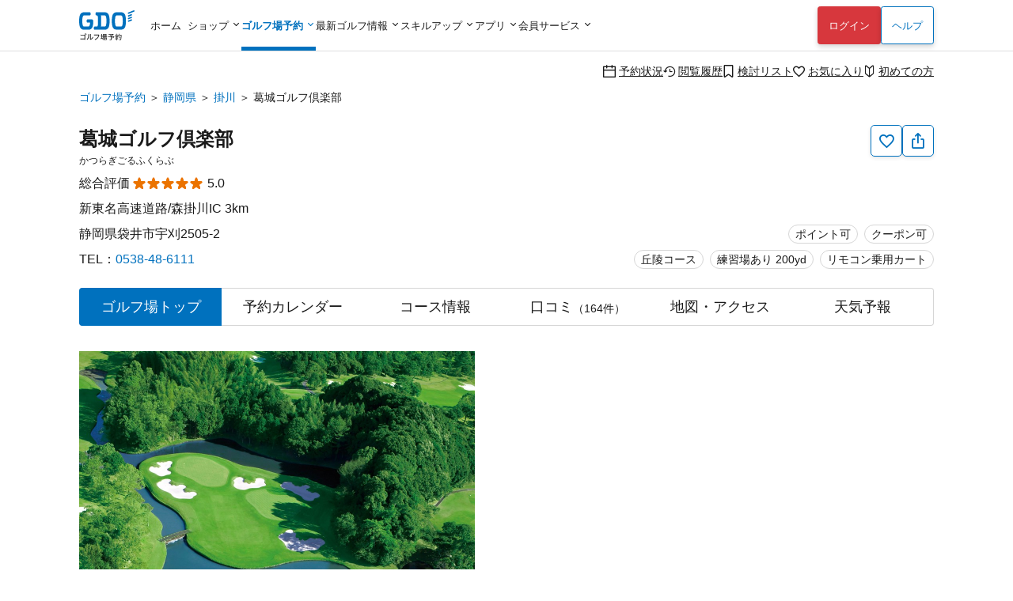

--- FILE ---
content_type: text/html; charset=utf-8
request_url: https://reserve.golfdigest.co.jp/golf-course/441102/
body_size: 27636
content:
<!DOCTYPE html>
<html lang="ja">
<head>
    
    <meta charset="UTF-8" />
<meta name="viewport" content="width=device-width, initial-scale=1.0, maximum-scale=1.0, user-scalable=no, shrink-to-fit=no,viewport-fit=cover" />
<!--
Play Your LIFE by GDO
                     .  .                   |No1 Golf Site>
    '\            .       '.                |
    O \        .            'o              |
    |--     .                               |
    /\    .                                 |
   / /  .'                                  |
^^^^^^^^^^^^^^^^^^^^^^^^^^^^^^^^^^^^^^^^^^^^^^^^^^^^^^^^^^^
We are hiring => https://company.golfdigest.co.jp/recruit/
-->
<link rel="preconnect" href="https://reserve.golfdigest.co.jp" />
<link rel="preconnect" href="https://www.googletagmanager.com" />
<link rel="preconnect" href="https://maps.gstatic.com" />
<link rel="preconnect" href="https://b.karte.io" />
<link rel="preconnect" href="https://cdn-edge.karte.io" />
<link rel="preconnect" href="https://ktid.karte-edge.io" />
<link rel="preconnect" href="https://fundingchoicesmessages.google.com" />
<link rel="preconnect" href="https://golfdigestcam.rec.edirium.co.jp" />
<link rel="preconnect" href="https://securepubads.g.doubleclick.net" />
<link rel="preconnect" href="https://s.go-mpulse.net" />


    <link rel="stylesheet" href="/gstartpts/css/pc_golfcourse.min.css?_=2025120401" />

<!-- app banner -->
<meta name="apple-itunes-app" content="app-id=484918418">

    <title>葛城ゴルフ倶楽部を予約する｜GDOゴルフ場予約</title>
    <meta name="keywords" content="GDO,葛城ゴルフ倶楽部,静岡県,ゴルフ場詳細,ゴルフ場,予約,ゴルフダイジェスト・オンライン " />
    <meta name="description" content="葛城ゴルフ倶楽部[静岡県／掛川]の予約はこちらから。葛城ゴルフ倶楽部のGDOユーザーの平均スコアデータ・コースの特徴・施設情報・服装規定/ドレスコード・レンタル情報などプレーに役立つ情報を掲載。GDO限定プランなどお得な情報を多数掲載！ゴルフ場予約はゴルフダイジェスト・オンラインで。" />
        <link rel="canonical" href="https://reserve.golfdigest.co.jp/golf-course/441102/" />

    <meta property="og:site_name" content="GDOゴルフ場予約" />
        <meta property="og:title" content="葛城ゴルフ倶楽部を予約する｜GDOゴルフ場予約" />
        <meta property="og:type" content="landmark" />
        <meta property="og:url" content="https://reserve.golfdigest.co.jp/golf-course/441102/" />
        <meta property="og:image" content="https://i.gimg.jp/resource/reserve/gstart/gcimg/441102/yamana17.jpg" />
        <meta property="og:description" content="葛城ゴルフ倶楽部[静岡県／掛川]の予約はこちらから。葛城ゴルフ倶楽部のGDOユーザーの平均スコアデータ・コースの特徴・施設情報・服装規定/ドレスコード・レンタル情報などプレーに役立つ情報を掲載。GDO限定プランなどお得な情報を多数掲載！ゴルフ場予約はゴルフダイジェスト・オンラインで。" />
    <meta property="og:locale" content="ja_JP" />
    <meta property="og:country-name" content="japan" />
        <meta property="og:region" content="静岡県" />
        <meta property="og:street-address" content="袋井市宇刈2505-2" />
        <meta property="og:postal-code" content="437-0121" />
        <meta property="og:phone_number" content="0538-48-6111" />
        <meta property="og:fax_number" content="0538-48-6159" />

    <script>
// akam-sw.js install script version 1.3.6
"serviceWorker"in navigator&&"find"in[]&&function(){var e=new Promise(function(e){"complete"===document.readyState||!1?e():(window.addEventListener("load",function(){e()}),setTimeout(function(){"complete"!==document.readyState&&e()},1e4))}),n=window.akamServiceWorkerInvoked,r="1.3.6";if(n)aka3pmLog("akam-setup already invoked");else{window.akamServiceWorkerInvoked=!0,window.aka3pmLog=function(){window.akamServiceWorkerDebug&&console.log.apply(console,arguments)};function o(e){(window.BOOMR_mq=window.BOOMR_mq||[]).push(["addVar",{"sm.sw.s":e,"sm.sw.v":r}])}var i="/akam-sw.js",a=new Map;navigator.serviceWorker.addEventListener("message",function(e){var n,r,o=e.data;if(o.isAka3pm)if(o.command){var i=(n=o.command,(r=a.get(n))&&r.length>0?r.shift():null);i&&i(e.data.response)}else if(o.commandToClient)switch(o.commandToClient){case"enableDebug":window.akamServiceWorkerDebug||(window.akamServiceWorkerDebug=!0,aka3pmLog("Setup script debug enabled via service worker message"),v());break;case"boomerangMQ":o.payload&&(window.BOOMR_mq=window.BOOMR_mq||[]).push(o.payload)}aka3pmLog("akam-sw message: "+JSON.stringify(e.data))});var t=function(e){return new Promise(function(n){var r,o;r=e.command,o=n,a.has(r)||a.set(r,[]),a.get(r).push(o),navigator.serviceWorker.controller&&(e.isAka3pm=!0,navigator.serviceWorker.controller.postMessage(e))})},c=function(e){return t({command:"navTiming",navTiming:e})},s=null,m={},d=function(){var e=i;return s&&(e+="?othersw="+encodeURIComponent(s)),function(e,n){return new Promise(function(r,i){aka3pmLog("Registering service worker with URL: "+e),navigator.serviceWorker.register(e,n).then(function(e){aka3pmLog("ServiceWorker registration successful with scope: ",e.scope),r(e),o(1)}).catch(function(e){aka3pmLog("ServiceWorker registration failed: ",e),o(0),i(e)})})}(e,m)},g=navigator.serviceWorker.__proto__.register;if(navigator.serviceWorker.__proto__.register=function(n,r){return n.includes(i)?g.call(this,n,r):(aka3pmLog("Overriding registration of service worker for: "+n),s=new URL(n,window.location.href),m=r,navigator.serviceWorker.controller?new Promise(function(n,r){var o=navigator.serviceWorker.controller.scriptURL;if(o.includes(i)){var a=encodeURIComponent(s);o.includes(a)?(aka3pmLog("Cancelling registration as we already integrate other SW: "+s),navigator.serviceWorker.getRegistration().then(function(e){n(e)})):e.then(function(){aka3pmLog("Unregistering existing 3pm service worker"),navigator.serviceWorker.getRegistration().then(function(e){e.unregister().then(function(){return d()}).then(function(e){n(e)}).catch(function(e){r(e)})})})}else aka3pmLog("Cancelling registration as we already have akam-sw.js installed"),navigator.serviceWorker.getRegistration().then(function(e){n(e)})}):g.call(this,n,r))},navigator.serviceWorker.controller){var u=navigator.serviceWorker.controller.scriptURL;u.includes("/akam-sw.js")||u.includes("/akam-sw-preprod.js")||u.includes("/threepm-sw.js")||(aka3pmLog("Detected existing service worker. Removing and re-adding inside akam-sw.js"),s=new URL(u,window.location.href),e.then(function(){navigator.serviceWorker.getRegistration().then(function(e){m={scope:e.scope},e.unregister(),d()})}))}else e.then(function(){window.akamServiceWorkerPreprod&&(i="/akam-sw-preprod.js"),d()});if(window.performance){var w=window.performance.timing,l=w.responseEnd-w.responseStart;c(l)}e.then(function(){t({command:"pageLoad"})});var k=!1;function v(){window.akamServiceWorkerDebug&&!k&&(k=!0,aka3pmLog("Initializing debug functions at window scope"),window.aka3pmInjectSwPolicy=function(e){return t({command:"updatePolicy",policy:e})},window.aka3pmDisableInjectedPolicy=function(){return t({command:"disableInjectedPolicy"})},window.aka3pmDeleteInjectedPolicy=function(){return t({command:"deleteInjectedPolicy"})},window.aka3pmGetStateAsync=function(){return t({command:"getState"})},window.aka3pmDumpState=function(){aka3pmGetStateAsync().then(function(e){aka3pmLog(JSON.stringify(e,null,"\t"))})},window.aka3pmInjectTiming=function(e){return c(e)},window.aka3pmUpdatePolicyFromNetwork=function(){return t({command:"pullPolicyFromNetwork"})})}v()}}();</script>
<script type="application/ld+json">
        {"@context":"http://schema.org","@type":"GolfCourse","name":"葛城ゴルフ倶楽部","image":"https://i.gimg.jp/resource/reserve/gstart/gcimg/441102/yamana17.jpg","description":"葛城ゴルフ倶楽部[静岡県／掛川]の予約はこちらから。葛城ゴルフ倶楽部のGDOユーザーの平均スコアデータ・コースの特徴・施設情報・服装規定/ドレスコード・レンタル情報などプレーに役立つ情報を掲載。GDO限定プランなどお得な情報を多数掲載！ゴルフ場予約はゴルフダイジェスト・オンラインで。","url":"https://reserve.golfdigest.co.jp/golf-course/441102/","address":{"@type":"PostalAddress","postalCode":"437-0121","streetAddress":"袋井市宇刈2505-2","addressRegion":"静岡県","addressCountry":"JP","telephone":"0538-48-6111"},"geo":{"@type":"GeoCoordinates","latitude":"34.80760792","longitude":"137.92898038"},"aggregateRating":{"@type":"AggregateRating","ratingValue":5,"bestRating":5,"ratingCount":164}}
    </script>

    <script>
    var gdo = gdo || {};
    gdo.userStatus = {"deviceType":"pc","isApp":""};
    gdo.pageStatus = {"showHeaderLogin":true,"showSPPCSwitch":true,"showFooterBackButton":false,"showScrollTopButton":true,"gcId":"441102","gcName":"葛城ゴルフ倶楽部","gcPrefId":"22","gcPrefName":"静岡県","gcSmallAreaId":"22004","gcSmallAreaName":"掛川","gcHasCourseInfo":true,"gcHighwayName":"新東名高速道路","gcHighwayId":"1083","gcHighwayIcName":"森掛川IC","gcHighwayIcId":"346","gcCommentCount":164,"gcLatitude":34.80760792,"gcLongitude":137.92898038,"gcIsNonAffiliate":false,"gcShowType":1};
        gdo.weatherData = [{"date":"2026-01-22","amId":100,"pmId":100,"amTmp":4.07,"pmTmp":-1.95},{"date":"2026-01-23","amId":100,"pmId":100,"amTmp":5.04,"pmTmp":-3.69},{"date":"2026-01-24","amId":100,"pmId":111,"amTmp":6.83,"pmTmp":-1.03}];
</script>

    <script type="module" src="/gstartpts/js/golfcourse.js?_=2025120401"></script>
<script type="module" src="/gstartpts/js/set-tooltip.js?_=2025120401"></script>
<script type="module" src="/gstartpts/js/golfcourse-top.js?_=2025120401"></script>

<!--swiper-->
<link rel="stylesheet" href="/gstartpts/libs/swiper@11/swiper-bundle.min.css"/>
<script src="/gstartpts/libs/swiper@11/swiper-bundle.min.js"></script>
    <script src="/gstartpts/libs/QRCodeStyling@1.5.0/qr-code-styling.js"></script>
<script src="/gstartpts/js/common-util.js?_=2025120401"></script>
<script src="/gstartpts/js/anchor-smooth-scroll.js?_=2025120401" async></script>

<!-- Google Tag Manager -->
<script>
  {
    const ex = "999999,999998,999997,21216,999991,410201,999995,999994,999996,234102,115302,999990,982102,320102,999992,999109,999000,999900,222222,999993,110503,111202,112119,113504,115101,123456,123457,123458,999001,999901,999902,999903,999904,999905,999980,111111,999981,999989,320600,999988,999986,999987,373204".split(",");
    const c = new URLSearchParams(window.location.search).get("cv_gcid");
    const g = new URLSearchParams(window.location.search).get("gcid");
    const i = gdo?.planData?.gcId;
    const p = location.pathname;
    let attach = true;
    ex.forEach(id => {
      if (id == c || id == g || id == i || p.indexOf(`/${id}`) !== -1) {
        attach = false;
      }
    });
    if (attach) {
      (function(w,d,s,l,i){w[l]=w[l]||[];w[l].push({'gtm.start':
      new Date().getTime(),event:'gtm.js'});var f=d.getElementsByTagName(s)[0],
      j=d.createElement(s),dl=l!='dataLayer'?'&l='+l:'';j.async=true;j.src=
      'https://www.googletagmanager.com/gtm.js?id='+i+dl;f.parentNode.insertBefore(j,f);
      })(window,document,'script','dataLayerGDOall','GTM-4XSC');
    }
  }
</script>
<!-- End Google Tag Manager -->



<script>(window.BOOMR_mq=window.BOOMR_mq||[]).push(["addVar",{"rua.upush":"false","rua.cpush":"false","rua.upre":"false","rua.cpre":"false","rua.uprl":"false","rua.cprl":"false","rua.cprf":"false","rua.trans":"SJ-97e1f438-2120-4fdc-913f-27cb73fb1fc7","rua.cook":"false","rua.ims":"false","rua.ufprl":"false","rua.cfprl":"false","rua.isuxp":"false","rua.texp":"norulematch","rua.ceh":"false","rua.ueh":"false","rua.ieh.st":"0"}]);</script>
                              <script>!function(a){var e="https://s.go-mpulse.net/boomerang/",t="addEventListener";if("False"=="True")a.BOOMR_config=a.BOOMR_config||{},a.BOOMR_config.PageParams=a.BOOMR_config.PageParams||{},a.BOOMR_config.PageParams.pci=!0,e="https://s2.go-mpulse.net/boomerang/";if(window.BOOMR_API_key="MUGEM-MSGWG-F6PNC-KCK4L-8KFDM",function(){function n(e){a.BOOMR_onload=e&&e.timeStamp||(new Date).getTime()}if(!a.BOOMR||!a.BOOMR.version&&!a.BOOMR.snippetExecuted){a.BOOMR=a.BOOMR||{},a.BOOMR.snippetExecuted=!0;var i,_,o,r=document.createElement("iframe");if(a[t])a[t]("load",n,!1);else if(a.attachEvent)a.attachEvent("onload",n);r.src="javascript:void(0)",r.title="",r.role="presentation",(r.frameElement||r).style.cssText="width:0;height:0;border:0;display:none;",o=document.getElementsByTagName("script")[0],o.parentNode.insertBefore(r,o);try{_=r.contentWindow.document}catch(O){i=document.domain,r.src="javascript:var d=document.open();d.domain='"+i+"';void(0);",_=r.contentWindow.document}_.open()._l=function(){var a=this.createElement("script");if(i)this.domain=i;a.id="boomr-if-as",a.src=e+"MUGEM-MSGWG-F6PNC-KCK4L-8KFDM",BOOMR_lstart=(new Date).getTime(),this.body.appendChild(a)},_.write("<bo"+'dy onload="document._l();">'),_.close()}}(),"".length>0)if(a&&"performance"in a&&a.performance&&"function"==typeof a.performance.setResourceTimingBufferSize)a.performance.setResourceTimingBufferSize();!function(){if(BOOMR=a.BOOMR||{},BOOMR.plugins=BOOMR.plugins||{},!BOOMR.plugins.AK){var e="false"=="true"?1:0,t="",n="ck63f3iccue5g2lrg5wq-f-6a1ed2b69-clientnsv4-s.akamaihd.net",i="false"=="true"?2:1,_={"ak.v":"39","ak.cp":"272665","ak.ai":parseInt("307883",10),"ak.ol":"0","ak.cr":10,"ak.ipv":4,"ak.proto":"h2","ak.rid":"76024618","ak.r":51645,"ak.a2":e,"ak.m":"a","ak.n":"essl","ak.bpcip":"18.189.178.0","ak.cport":53374,"ak.gh":"2.17.209.206","ak.quicv":"","ak.tlsv":"tls1.3","ak.0rtt":"","ak.0rtt.ed":"","ak.csrc":"-","ak.acc":"","ak.t":"1769027437","ak.ak":"hOBiQwZUYzCg5VSAfCLimQ==N1jUIBpVUY0NDGQqY9a/c9nSFyLP/LNZqUcz4v994/iLGzBAPw4uuOWKZCW5ww+nHniBQFw66wuSGmQhWlF1F+Tx3lg3mp/CKm789hfx3hNFZjdJb/fuMYXUEowJGxCQLPRa8ZdOq6yTfJb7RlhbFh6CdrBZwOLOYxrxPSn+rF5xhVKINK48+WciS2wn5UD0HYU4KVnDnYNcDV0B94N+kOOTIIGpr9GGT2xKiNqjuaejXTGfeV/QkHWLYH8D9ISmEDbvV2A2XBGjzYilw8WtTsomOGXXqK6kDZiiJNoC1XVDVi+YEERQY5eYS42ffN4ZF9+GGCXdizO/jS4PLedFSCw19ASfkY3PLIaKShssKePa5tPqwENxgBQhuQklZW6ojVTufN4rUyMXP7QhKLBBI07dFCQJbBFYhQL1z8nowcQ=","ak.pv":"131","ak.dpoabenc":"","ak.tf":i};if(""!==t)_["ak.ruds"]=t;var o={i:!1,av:function(e){var t="http.initiator";if(e&&(!e[t]||"spa_hard"===e[t]))_["ak.feo"]=void 0!==a.aFeoApplied?1:0,BOOMR.addVar(_)},rv:function(){var a=["ak.bpcip","ak.cport","ak.cr","ak.csrc","ak.gh","ak.ipv","ak.m","ak.n","ak.ol","ak.proto","ak.quicv","ak.tlsv","ak.0rtt","ak.0rtt.ed","ak.r","ak.acc","ak.t","ak.tf"];BOOMR.removeVar(a)}};BOOMR.plugins.AK={akVars:_,akDNSPreFetchDomain:n,init:function(){if(!o.i){var a=BOOMR.subscribe;a("before_beacon",o.av,null,null),a("onbeacon",o.rv,null,null),o.i=!0}return this},is_complete:function(){return!0}}}}()}(window);</script></head>
<body>
    
<!--include virtual="/gstartpts/include/common/pc_gtm-noscript.html"-->
<!--include virtual="/gstartpts/include/course/common/pc_body-top.html"-->

<div id="page-top"></div>
<!-- pc_global-header -->
<header id="header" class="app-hide">
  <div class="global-header">
    <div class="header-logo">
      <a href="/"><img src="/gstartpts/img/logo_reserve.min.svg?_=20241211" alt="ゴルフ場予約・検索ならGDO（ゴルフダイジェスト・オンライン）" width="70" height="38" /></a>
    </div>
    <nav class="global-navigation">
      <ul>
  <li id="list-home">
    <a href="https://www.golfdigest.co.jp/" class="autoClickCount" data-eventaction="Header" data-eventlabel="Nav_ホーム">ホーム</a>
  </li>
  <li id="list-shop"><span>ショップ</span>
    <ul style="display: block;">
      <li><a href="https://shop.golfdigest.co.jp/" class="autoClickCount" data-eventaction="Header" data-eventlabel="Nav_ゴルフショップ">ゴルフショップ<span>12万点の品揃え！国内最大級のゴルフショップ。毎日14時まで即日出荷</span></a></li>
      <li><a href="https://shop.golfdigest.co.jp/used/" class="autoClickCount" data-eventaction="Header" data-eventlabel="Nav_中古クラブ">中古クラブ<span>数万点の豊富な在庫で、人気モデルも多数取扱い！</span></a></li>
      <li><a href="https://shop.golfdigest.co.jp/sell/" class="autoClickCount" data-eventaction="Header" data-eventlabel="Nav_クラブ買取">クラブ買取<span>ゴルフクラブの買取相場を確認しながらかんたんお申し込み</span></a></li>
      <li><a href="https://shop.golfdigest.co.jp/outlet/" class="autoClickCount" data-eventaction="Header" data-eventlabel="Nav_アウトレット">アウトレット<span>人気ブランドのアウトレット商品をお得に購入</span></a></li>
      <li><a href="https://shop.golfdigest.co.jp/newshop/f/contentsid_tryshot" class="autoClickCount" data-eventaction="Header" data-eventlabel="Nav_TRY SHOT">TRY
          SHOT<span>月額1,980円～最新クラブを試せる！ゴルフ用品月額サービス</span></a></li>
      <li><a href="https://shop.golfdigest.co.jp/newshop/f/contentsid_coupon" class="autoClickCount" data-eventaction="Header" data-eventlabel="Nav_クーポン">クーポン<span>今すぐ使える！お得なクーポン多数配布中</span></a></li>
    </ul>
  </li>
  <li id="list-reserve" class="current"><span>ゴルフ場予約</span>
    <ul>
      <li><a href="/" class="autoClickCount" data-eventaction="Header" data-eventlabel="Nav_ゴルフ場予約">ゴルフ場予約<span>全国約1,900コースが24時間予約可能！</span></a></li>
      <li><a href="https://oc.golfdigest.co.jp/" class="autoClickCount" data-eventaction="Header" data-eventlabel="Nav_1人予約">1人予約<span>面倒な"調整"が一切不要な、おひとり様向けゴルフ！</span></a></li>
      <li><a href="/compe/" class="autoClickCount" data-eventaction="Header" data-eventlabel="Nav_ゴルフコンペ予約">ゴルフコンペ予約<span>幹事さんの希望条件にピッタリのゴルフ場が見つかる！</span></a>
      </li>
      <li><a href="/special/" class="autoClickCount" data-eventaction="Header" data-eventlabel="Nav_キャンペーン&amp;特集">キャンペーン&amp;特集<span>今すぐ使えるクーポンなどお得な情報が盛りだくさん！</span></a></li>
    </ul>
  </li>
  <li id="list-news"><span>最新ゴルフ情報</span>
    <dl>
      <dt>見る　<br>ゴルフ</dt>
      <dd>
        <ul>
          <li><a href="https://news.golfdigest.co.jp/" class="autoClickCount" data-eventaction="Header" data-eventlabel="Nav_ニュース">ニュース<span>国内&amp;海外ツアーの現場からゴルフニュースを最速で配信</span></a></li>
          <li><a href="https://news.golfdigest.co.jp/tournament/livescore" class="autoClickCount" data-eventaction="Header" data-eventlabel="Nav_ライブスコア">ライブスコア<span>日本人選手も躍動！海外ツアーのライブスコアを見て応援</span></a>
          </li>
        </ul>
      </dd>
      <dt>知る　<br>ゴルフ</dt>
      <dd>
        <ul>
          <li><a href="https://lesson.golfdigest.co.jp/lesson" class="autoClickCount" data-eventaction="Header" data-eventlabel="Nav_レッスン記事">レッスン記事<span>基本動作から中上級者向けの応用までヒントになる記事が満載！</span></a></li>
          <li><a href="https://lesson.golfdigest.co.jp/gear" class="autoClickCount" data-eventaction="Header" data-eventlabel="Nav_ギア情報">ギア情報<span>おすすめのギア、最新ニュース、人気ランキングをご紹介！</span></a></li>
          <li><a href="https://bruder.golfdigest.co.jp/" class="autoClickCount" data-eventaction="Header" data-eventlabel="Nav_BRUDER">BRUDER<span>ファッション、クルマ、カルチャーを中心としたライフスタイルwebマガジン</span></a></li>
          <li><a href="https://www.golfdigest.co.jp/beginner/" class="autoClickCount" data-eventaction="Header" data-eventlabel="Nav_初心者ゴルフナビ">初心者ゴルフナビ<span>初めての簡単ゴルフ入門ガイド！</span></a></li>
        </ul>
      </dd>
    </dl>

  </li>
  <li id="list-skill"><span>スキルアップ</span>
    <dl>
      <dt>学ぶ</dt>
      <dd>
        <ul>
          <li><a href="https://golftec.golfdigest.co.jp/" class="autoClickCount" data-eventaction="Header" data-eventlabel="Nav_ゴルフテック">ゴルフテック<span>上達実感96%！お悩みを可視化＆科学的アプローチであなたに最適なマンツーマンレッスンをご提供</span></a>
          </li>
          <li><a href="https://kidsgolf.golfdigest.co.jp/" class="autoClickCount" data-eventaction="Header" data-eventlabel="Nav_キッズゴルフ">キッズゴルフ<span>ゴルフダイジェスト・オンラインが運営する小・中学生向けゴルフスクール</span></a></li>
        </ul>
      </dd>
      <dt>練習<br>する</dt>
      <dd>
        <ul>
          <li><a href="https://www.golfdigest.co.jp/ttr/" class="autoClickCount" data-eventaction="Header" data-eventlabel="Nav_トップトレーサー・レンジ">トップトレーサー・レンジ<span>練習場が誰にとっても楽しく、刺激にあふれた体験に変わります</span></a>
          </li>
          <li><a href="https://dr.golfdigest.co.jp/" class="autoClickCount" data-eventaction="Header" data-eventlabel="Nav_練習場ガイド">練習場ガイド<span>全国のゴルフ練習場を都道府県や飛距離で検索</span></a></li>
        </ul>
      </dd>
      <dt>参加<br>する</dt>
      <dd>
        <ul>
          <li><a href="/event" class="autoClickCount" data-eventaction="Header" data-eventlabel="Nav_GDO主催競技・イベント">GDO主催競技・イベント<span>GDOが手掛ける最新のゴルフイベントもご紹介！</span></a></li>
          <li><a href="https://score.golfdigest.co.jp/" class="autoClickCount" data-eventaction="Header" data-eventlabel="Nav_GDOスコア（PCで登録）">GDOスコア（PCで登録）<span>スコアの管理・分析が簡単にできる！課題をみつけてスコアアップ！</span></a>
          </li>
        </ul>
      </dd>
    </dl>
  </li>
  <li id="list-app"><span>アプリ</span>
    <ul>
      <li><a href="https://shop.golfdigest.co.jp/shopapp/applp/" class="autoClickCount" data-eventaction="Header" data-eventlabel="Nav_ゴルフSHOP アプリ">ゴルフSHOP アプリ<span>GDO公式通販
            人気ゴルフ用品がお得に購入できるアプリ</span></a></li>
      <li><a href="/sp/app/lp/" class="autoClickCount" data-eventaction="Header" data-eventlabel="Nav_ゴルフ場予約 アプリ">ゴルフ場予約
          アプリ<span>ゴルフの検索・予約はアプリで、1人予約・コンペや天気予報の情報も！</span></a></li>
      <!-- <li><a href="/sp/app/hplp/" class="autoClickCount" data-eventaction="Header"
          data-eventlabel="Nav_HOT PRICE アプリ">HOT PRICE
          アプリ<span>事前購入だからできる安さ！ホップラでお得にゴルフ</span></a></li> -->
      <li><a href="https://news.golfdigest.co.jp/tournament/lp/app201407.html" class="autoClickCount" data-eventaction="Header" data-eventlabel="Nav_ゴルフニュース速報 アプリ">ゴルフニュース速報
          アプリ<span>ゴルフの今がわかる。選手情報やスイング動画も充実。</span></a></li>
      <li><a href="https://www.golfdigest.co.jp/scoreapp/applp/" class="autoClickCount" data-eventaction="Header" data-eventlabel="Nav_GDOスコア アプリ">GDOスコア
          アプリ<span>ゴルフのスコア管理。充実の分析機能！</span></a></li>
    </ul>
  </li>
  <li id="list-member"><span>会員サービス</span>
    <ul>
      <li><a href="https://myp.golfdigest.co.jp/myp/mygdotop.aspx" class="autoClickCount" data-eventaction="Header" data-eventlabel="Nav_MY GDO">MY GDO<span>GDOクラブ会員専用ページ</span></a></li>
      <li><a href="https://myp.golfdigest.co.jp/myp/yardtop.aspx" class="autoClickCount" data-eventaction="Header" data-eventlabel="Nav_ヤードプログラム">ヤードプログラム<span>現在のグレードや保有ヤード、グレード別の特典をチェック</span></a></li>
      <li><a href="https://www.golfdigest.co.jp/cp/present/" class="autoClickCount" data-eventaction="Header" data-eventlabel="Nav_プレゼントキャンペーン">プレゼント&amp;キャンペーン<span>豪華ゴルフ用品が当たるキャンペーンを随時開催中</span></a></li>
    </ul>
  </li>
</ul>
    </nav>
    <div class="login-panel"></div>
    <div class="help"><a href="https://faq.golfdigest.co.jp/" target="_blank" class="button white autoClickCount" data-eventaction="Header" data-eventlabel="Nav_ヘルプ">ヘルプ</a></div>
    <div class="user-menu">
  <ul>
    <li>
      <a class="reserve-state autoClickCount" data-eventaction="Header" data-eventlabel="Nav_予約状況" href="https://usr.golfdigest.co.jp/pg/frlogin.php?mm_rurl=https%3a%2f%2fmyp.golfdigest.co.jp%2fmyp%2freservestate.aspx"><i class="icon-calendar-blank"></i>予約状況</a>
    </li>
    <li>
      <a class="course-history autoClickCount" data-eventaction="Header" data-eventlabel="Nav_閲覧履歴" href="/compare/history/"><i class="icon-history-round"></i>閲覧履歴</a>
    </li>
    <li>
      <a class="compare-plan autoClickCount" data-eventaction="Header" data-eventlabel="Nav_検討リスト" href="/compare/plan/"><i id="header-compare-badge" class="icon-LabelBlank"></i>検討リスト</a>
    </li>
    <li>
      <a class="favorite-course autoClickCount" data-eventaction="Header" data-eventlabel="Nav_お気に入り" href="https://usr.golfdigest.co.jp/pg/frlogin.php?mm_rurl=https%3a%2f%2fmyp.golfdigest.co.jp%2fmyp%2ffavcourse.aspx"><i class="icon-HeartBlank"></i>お気に入り</a>
    </li>
    <li>
      <a class="first-time autoClickCount" data-eventaction="Header" data-eventlabel="Nav_初めての方" href="/special/first-time/"><i class="icon-BegginerBadge"></i>初めての方</a>
    </li>
  </ul>
</div>
<script>
  if (gdo.pageStatus.hideHeaderUserMenu) {
    document.querySelector("#header .global-header .user-menu")?.remove();
  }
</script>
  </div>
  <script>
  (() => {
    // ヘッダログインを表示しない場合は処理しない
    if (gdo && gdo.pageStatus && gdo.pageStatus.showHeaderLogin === false) return;

    window.addEventListener("loginUserCheckCompletedTriggered", () => {
      // if login success and SP drawer replace login link
      if (gdo.loginPanel.User) {
        const link = document.getElementById("drawer-login");
        if (link) {
          link.href = "https://usr.golfdigest.co.jp/pg/frlogout.php";
          link.textContent = "ログアウト";
          link.dataset.eventlabel = "Nav_ログアウト";
        }
      }
    })
    if (gdo?.loginPanel?.loginCheck) {
      gdo.loginPanel.loginCheck("#header .login-panel", "/gstartpts/include/login-panel/loginPC.txt?_=2025120401", "/gstartpts/include/login-panel/logoutPC.txt");
    } else {
      window.addEventListener("loginPanelLoaded", () => {
        gdo.loginPanel.loginCheck("#header .login-panel", "/gstartpts/include/login-panel/loginPC.txt?_=2025120401", "/gstartpts/include/login-panel/logoutPC.txt");
      });
    }

  })();
</script>

</header>
<!-- // pc_global-header -->

<!--
<section id="global-notice" class="global-notice app-hide">
  <p class="notice"><a href="/notice/aaa">新型コロナウイルス感染拡大に伴う影響およびご案内</a></p>
  <p class="notice"><a href="/notice/bbb">寿限無寿限無五劫のすりきれ海砂利水魚の水行末雲来末風来末食う寝るところに住むところやぶらこうじのぶらこうじパイポパイポパイポのシューリンガンシューリンガンのグーリンダイグーリンダイのポンポコピーのポンポコナーの長久命の長助</a></p>
</section>
-->



<nav class="top-section breadcrumb">
    <ul>
                <li><a class="text-link" href="https://reserve.golfdigest.co.jp">ゴルフ場予約</a></li>
                <li><a class="text-link" href="https://reserve.golfdigest.co.jp/course-guide/area/22/">静岡県</a></li>
                <li><a class="text-link" href="https://reserve.golfdigest.co.jp/course-guide/area/22/22004/">掛川</a></li>
                <li>葛城ゴルフ倶楽部</li>
    </ul>
    <script type="application/ld+json">
        {
            "@context": "http://schema.org",
            "@type": "BreadcrumbList",
            "itemListElement": [{"@type":"ListItem","Position":1,"Name":"ゴルフ場予約","Item":"https://reserve.golfdigest.co.jp"},{"@type":"ListItem","Position":2,"Name":"静岡県","Item":"https://reserve.golfdigest.co.jp/course-guide/area/22/"},{"@type":"ListItem","Position":3,"Name":"掛川","Item":"https://reserve.golfdigest.co.jp/course-guide/area/22/22004/"},{"@type":"ListItem","Position":4,"Name":"葛城ゴルフ倶楽部","Item":"https://reserve.golfdigest.co.jp/golf-course/441102/"}]
        }
    </script>
</nav>


<main id="golf-course" class="main-section golf-course top">

    <seciton id="gc-head" class="gc-head">
    <div class="gc-action">
  <button id="gc-favorite" class="favorite g_button secondary s iconOnly autoClickCount" aria-label="お気に入り追加削除" data-eventlabel="FavoriteButton"><i class="icon-HeartBlank"></i><span id="gc-favorite-popup" class="gc-favorite-popup"></span></button>
  <button id="gc-share" class="share g_button secondary s iconOnly autoClickCount" data-eventlabel="ShareButton" aria-label="共有する"><i class="icon-Share"></i></button>
  <section id="gc-share-panel" class="gc-share-panel popup-message" role="tooltip" data-popper-placement="top">
    <div class="qrcode"></div>
    <input class="url-input g_form" type="text" name="url" value="" />
    <div class="bottom">
      <button class="copy-link g_button secondary s">リンクをコピーする</button>
      <div class="mention-popup"></div>
      <a class="facebook-link" href="" target="_blank"><span class="circle-icon-facebook"><i class="icon-facebook"></i></span></a>
      <a class="x-link" href="" target="_blank"><span class="square-icon-x"><i class="icon-x"></i></span></a>
    </div>
    <div class="close-button"></div>
  </section>
  <section id="gc-favorite-success-panel" class="gc-favorite-success-panel popup-message" role="tooltip" data-popper-placement="top">
    <div class="title">お気に入り登録しました</div>
    <p>
      MY GDOの「お気に入りコース」から登録したゴルフ場を確認できます。<br />
      このゴルフ場からお得な情報をお送りします。<br>
      <strong>ご希望の場合は「受け取る」を選択してください。</strong>
    </p>
    <div class="segmented-button">
      <input type="radio" name="gc-favorite-getinfo" id="gc-favorite-getinfo-accept" value="1" />
      <label for="gc-favorite-getinfo-accept" tabindex="0">受け取る</label>
      <input type="radio" name="gc-favorite-getinfo" id="gc-favorite-getinfo-avoid" value="0" checked />
      <label for="gc-favorite-getinfo-avoid" tabindex="0">受け取らない</label>
    </div>
    <div class="close-button autoClickCount" data-eventlabel="SettingCompleteButton-accept"></div>
  </section>
  <div id="gc-favorite-error-dialog" class="gc-favorite-error-dialog dialog-sheet">
    <main>
      <p class="title"><i class="icon-triangle-alert"></i> お気に入り登録に失敗しました</p>
      <p class="desc">しばらく時間を置いてから、再度ご登録ください</p>
      <button class="close-button button white">閉じる</button>
    </main>
  </div>
</div>
<!-- <div id="copy-link-snackbar" class="snackbar narrow">
  <div class="body">
    <p>クリップボードにコピーされました</p>
    <div class="close-button">
      <i class="icon-close-thin"></i>
    </div>
  </div>
</div> -->
    <h1>
葛城ゴルフ倶楽部    </h1>
    <p class="ruby">かつらぎごるふくらぶ</p>
    <div class="review">
        <span>総合評価</span>
        <div class="star"><span class="point" style="width: 5.0em;">★★★★★</span><span class="base">☆☆☆☆☆</span></div>
        <span class="avg">5.0</span>
    </div>
    <div class="course-badge">
        <span class="g_label">ポイント可</span><span
          class="g_label">クーポン可</span><br><span class="g_label">丘陵コース</span><span class="g_label">練習場あり 200yd</span><span class="g_label">リモコン乗用カート</span>
    </div>
    <p class="highway">
      新東名高速道路/森掛川IC
      3km
    </p>
    <p class="address">静岡県袋井市宇刈2505-2</p>
    <p class="tel">TEL：<a href="tel:0538-48-6111">0538-48-6111</a></p>
</seciton>

    <div id="gc-nav-separator"></div>
<nav id="gc-nav" class="gc-nav">
  <ul>
    <li><a href="./" data-link-type="top" class="course-top-link">ゴルフ場<br>トップ</a></li>
    <li><a href="./calendar/" data-link-type="calendar">予約<br>カレンダー</a></li>
    <li><a href="./course-info/" data-link-type="course-info">コース<br>情報</a></li>
    <li><a href="./comment/" data-link-type="comment">口コミ</a></li>
    <li><a href="./access/" data-link-type="access">地図・アクセス</a></li>
    <li><a href="./weather/" data-link-type="weather">天気予報</a></li>
  </ul>
</nav>

        <section id="gc-photos" class="gc-photos">
                <div class="swiper">
                    <div class="swiper-wrapper">
                            <div class="swiper-slide">
                                        <img src="https://i.gimg.jp/resource/reserve/gstart/gcimg/441102/yamana17.jpg?w=1000" alt="葛城ゴルフ倶楽部 画像1" />
                            </div>
                    </div>
                </div>
                <div class="button-prev"><i class="icon-arrow-left"></i></div>
                <div class="button-next"><i class="icon-arrow-right"></i></div>
        </section>
        <section id="gc-description" class="gc-description">
            <strong>日本屈指の名匠の技。</strong>
            <div>１９７６年設立。１年を通して温暖な気候に恵まれた地にたたずむ格調高いチャンピオンコース。<br/>数々の名門コースを手がけた名匠・井上誠一氏、晩年の傑作をご堪能ください。<br/><br/><br/>ヤマハレディースオープン葛城&#x3000;Yamaha Ladies Open KATSURAGI<br/>LPGAトーナメント「ヤマハレディースオープン葛城」の開催コースとして、これまでに数々の劇的なドラマが誕生しています。多くのゴルフファンの記憶に刻まれた葛城で、「春の女王戦」の舞台をご堪能ください。<br/><br/><br/><br/>山名：遠州灘をはるかに望み、美しい樹林に囲まれた理想的なコースです。景観はもとより、池やバンカーの配列に特色があり、戦略的なコースやレイアウトはプレイヤーの征服欲をかきたて、挑戦のたびに新しい感動を呼び起こすファーストクラスのコースです。毎年ヤマハレディースオープンも開催しております。<br/><br/>宇刈：丘陵コースとしてはユニークなゆとりのある造形を施しております。飛ばすべきホール、正確さの大切なホールなどリズムとアクセントを強調したスケールの大きなコースです。</div>
        </section>
            <section id="from-golfcourse" class="from-golfcourse">
                <h2>ゴルフ場からのお知らせ</h2>
                <div class="accordion-content max-5l gradient scroll-back">
                    
                    
                    ゴルフ場での飲食代は含まれません。<br/>昼食は、ランチバイキング（別途\2,500）となります。<br/>※8時～8時30分、11時以降のスタートはスループレーとなります。ただし、時期により前後する可能性がございます。<br/>※施設点検の為、冬期休館日がございます。<br/><br/><br/>■当ゴルフ倶楽部はメンバーコースになります。ご入場に際し、男性は必ず上着の着用をお願いいたします。<br/>&#x3000;ジーンズ、Tシャツ、スニーカー、サンダル等の軽装でご来場の場合、入場をお断りすることもございます。<br/>■シャツの裾はズボンの中にお入れ下さい。<br/>■刺青（タトゥー）等されているお客様の入浴等もご遠慮させて頂いております。<br/>■スロープレーには充分にご注意下さい。ハーフ2時間15分を目安とさせて頂いております。<br/>■ご本人様以外のご予約（代理予約）はご遠慮いただいております。
                </div>
                <button type="button" class="accordion-open button large">続きを見る<i class="icon-plus blue"></i></button>
                <button type="button" class="accordion-close button large">閉じる<i class="icon-minus blue"></i></button>
            </section>
        <section id="gc-info" class="gc-info">
            <h2>ゴルフ場基本情報</h2>
            <div class="box-area">
                <dl class="table-list">
                        <dt>住所</dt>
                        <dd>〒437-0121<br />静岡県袋井市宇刈2505-2</dd>
                        <dt>連絡先</dt>
                        <dd>TEL：0538-48-6111<br />FAX：0538-48-6159</dd>
                    <dt>キャンセル規定</dt>
                        <dd>
                            平日：プレー日の2日前より<br />土日祝：プレー日の2日前より<br />
                            ご宿泊については、下記日数からキャンセル料が発生いたします。<br/><br/>前日宿泊＋プレー&#x3000;・・・&#x3000;ご宿泊日1日前（プレー日の2日前）<br/>プレー＋当日宿泊&#x3000;・・・&#x3000;ご宿泊日1日前（プレー日の1日前）<br/><br/>※キャンセルはご宿泊日の2日前までにお願いいたします。<br/><br/>【1 日前：宿泊料金の20%】<br/>【当&#x3000;日：宿泊料金の50%】<br/>【無連絡キャンセル：宿泊料金の100%】<br/><br/>※プレーのみのご予約にはキャンセル料が発生いたしませんが、変更・キャンセルにつきましてはお早めにお手続きまたはご連絡をお願いいたします。<br/>
                        </dd>
                    <dt>服装規定</dt>
                    <dd>
                        クラブハウス内：<br />
                        ■ブレザー、ジャケットのご着用をお願い致します。<br/>(夏期６月～９月は除く。)<br/>■ スリッパ、サンダル履きでの入退場はお断りします。<br/>■ブルゾン、ジャンパー、Tシャツでの入退場はお断りします。<br/>■ジーンズ、カーゴタイプ(大型のふた付外ポケット)のズボンでの入退場はお断りします。<br/>■襟と袖のあるシャツを着用し、裾をズボンの中に入れて下さい。<br />
                        ラウンド中：<br />
                        ■タオル類を首や肩にかけないでください。<br/>■半ズボン着用時はハイソックスの着用を推奨しております。<br/>■危険防止、熱中症対策として帽子の着用をお願いします。<br />
                    </dd>
                    <dt>シューズ指定</dt>
                    <dd>ソフトスパイク：可<br />メタルスパイク：不可<br />スパイクレス：可</dd>
                    <dt>休日（休場日）</dt>
                    <dd>月数回のコースメンテナンスによる休業日あり<br/>毎年1月に法定施設点検による休業日あり</dd>
                    <dt>冬季クローズ</dt>
                    <dd>なし</dd>
                    <dt>開場日</dt>
                    <dd>1976年9月18日</dd>
                        <dt>予約開始日</dt>
                        <dd>平日：プレー日の3ヵ月前の同日<br />土曜日：プレー日の3ヵ月前の同日<br />日祝日：プレー日の3ヵ月前の同日</dd>
                        <dt>MYGDOからの<br />変更・キャンセル<br />手続き期限</dt>
                        <dd>プレー日の1日前まで</dd>
                        <dt>ラウンドスタイル</dt>
                        <dd>
                            全組キャディ付き<br />
                            歩きと乗用カートの併用。１組４人が原則だが、状況によりツーサムも可。<br/><br/>【コースローテーション】<br/>山名コース（アウト/イン)<br/>宇刈コース（アウト/イン）
                        </dd>
                    <dt>ジュニアプレー</dt>
                    <dd>プレー可（大人同伴プレーが必要）<br />父母同伴プレー：可</dd>
                        <dt>コンペ</dt>
                        <dd>土日コンペ：不可<br />バスパック取り扱い：なし<br />スコア集計：可<br />集計方法：ご相談ください</dd>
                        <dt>カード</dt>
                        <dd>AMEX、DC、JAL、JCB、NICOS、UC、VISA、セゾン、ダイナース、MasterCard、UFJ</dd>
                        <dt>宅配会社</dt>
                        <dd>ヤマト運輸</dd>
                </dl>
            </div>
        </section>
        <section id="gc-facilities" class="gc-facilities">
            <h2>施設・サービス</h2>
            <div class="box-area">
                <dl class="table-list">
                        <dt>開場時間</dt>
                        <dd>通常　7:15～</dd>
                        <dt>カート</dt>
                        <dd>
                            乗用カート(５人乗り)<br />誘導カート（リモコンあり）<br />
                            <div class="badge-list">
                                <span class="badge gray">
                                    乗り入れ不可
                                </span>
                                <span class="badge blue">
                                    スコア集計機能あり
                                </span>
                                <span class="badge blue">
                                    GPSナビあり
                                </span>
                            </div>
                        </dd>
                    <dt>練習場</dt>
                    <dd>
                        あり<br />打席数：14打席<br />距離：200ヤード<br />料金：30球：￥330<br />使用球：レンジボール<br />芝から直接打てる：不可<br />
                        <div class="badge-list">
                            <span class="badge blue">
                                アプローチ練習場あり
                            </span>
                            <span class="badge blue">
                                バンカー練習場あり
                            </span>
                            <span class="badge blue">
                                ドライバー使用可
                            </span>
                        </div>
                    </dd>
                    <dt>レストラン</dt>
                        <dd>
                            あり<br />朝食：7:15～9:15<br />昼食：10:15～14:00（料金：￥2,500～）<br />
                            <div class="badge-list">
                                <span class="badge blue">
                                    朝食あり
                                </span>
                                <span class="badge blue">
                                    バイキングあり
                                </span>
                                <span class="badge gray">
                                    喫煙席なし
                                </span>
                            </div>
                        </dd>
                    <dt>お風呂</dt>
                        <dd>
                            あり<br />
                            <div class="badge-list">
                                <span class="badge gray">
                                    温泉なし
                                </span>
                                <span class="badge gray">
                                    露天風呂なし
                                </span>
                                <span class="badge gray">
                                    サウナなし
                                </span>
                                <span class="badge blue">
                                    パウダールームあり
                                </span>
                            </div>
                        </dd>
                    <dt>コンペルーム</dt>
                    <dd>あり<br />利用人数：～82人<br />部屋数：8室</dd>
                    <dt>宿泊施設</dt>
                        <dd>
                            あり<br />施設種類：葛城北の丸<br />ダブル（3室）<br />ツイン（37室）<br />和室（9室）<br />禁煙室：49室<br />チェックイン：15:00～<br />チェックアウト：11:00まで<br />キャンセル料：キャンセルのご連絡はご宿泊の2日前までにお願いいたします。<br />それ以降は当ホテルの宿泊約款に基づき、下記の通りキャンセル料を承ります。<br />　◇前日　　　　　　：宿泊料金の20％<br />　◇当日　　　　　　：宿泊料金の50％<br />　◇ご連絡のない不泊：宿泊料金の100％<br />
                            <div class="badge-list">
                                <span class="badge blue">
                                    朝食あり
                                </span>
                                <span class="badge blue">
                                    昼食あり
                                </span>
                                <span class="badge blue">
                                    夕食あり
                                </span>
                                <span class="badge gray">
                                    温泉なし
                                </span>
                                <span class="badge blue">
                                    カラオケあり
                                </span>
                                <span class="badge gray">
                                    麻雀なし
                                </span>
                            </div>
                        </dd>
                        <dt>GDOポイント・クーポン</dt>
                        <dd>クーポン利用可<br />ポイント利用可</dd>
                    <dt>ナイター設備</dt>
                    <dd>なし</dd>
                    <dt>ペット預かり</dt>
                    <dd>不可</dd>
                    <dt>ペット同伴ラウンド</dt>
                    <dd>不可</dd>
                    <dt>名物のお土産</dt>
                    <dd>葛城ビーフカレー&#x3000;葛城チキンカレー</dd>
                    <dt>レンタルクラブ</dt>
                    <dd>あり<br />料金：￥5,500～<br />ドライバーメーカー：ヤマハ<br />アイアンメーカー：ヤマハ<br />パターメーカー：ヤマハ</dd>
                    <dt>レンタルシューズ</dt>
                    <dd>あり<br />料金：￥2,200～</dd>
                </dl>
            </div>
        </section>
            <section id="gc-course-info" class="gc-course-info">
                <h2>コース情報</h2>
                <div class="box-area">
                    <dl class="table-list">
                            <dt>ホール</dt>
                            <dd>36ホール　パー144</dd>
                        <dt>コース距離</dt>
                        <dd>6,960ヤード
（山名OUT・山名IN）                        </dd>
                            <dt>コースレート</dt>
                            <dd>73.5（山名OUT・山名IN・ベント（KG））</dd>
                    </dl>
                </div>
                <a href="/golf-course/441102/course-info/" class="button white large">コース情報詳細・<wbr />ホールレイアウトを見る</a>
            </section>
        <section id="gc-comment" class="gc-comment">
            <h2>口コミ・評価</h2>
                <div class="review">
                    <span>総合評価</span>
                    <div class="star"><span class="point" style="width: 5.0em">★★★★★</span><span class="base">★★★★★</span></div>
                    <span class="avg">5.0</span>
                    （164件）
                    <span class="note">総合評価は過去2年分の投稿をもとに集計しています</span>
                </div>
                <a href="/golf-course/441102/comment/" class="button white large">全ての口コミを見る</a>
        </section>
        <!--useful info-->
<section id="useful-info" class="useful-info">
  <h2>お役立ち情報</h2>
  <div class="horizontal-button-links">
    <a id="useful-info-facil-link" href="https://info.rurubu.travel/aff/registfrom.asp?RegistFrom=gdopc&RedirectURL=https://rurubu.travel/&utm_source=gdopc&utm_medium=affiliate" class="button white large" rel="nofollow" target="_blank"
      ><svg xmlns="http://www.w3.org/2000/svg" width="16.343" height="20" viewBox="0 0 16.343 20">
        <path
          d="M2520.686,20A2.686,2.686,0,0,1,2518,17.314V2.686A2.686,2.686,0,0,1,2520.686,0h10.971a2.686,2.686,0,0,1,2.686,2.686V17.314A2.686,2.686,0,0,1,2531.657,20Zm10.971-1.714a.972.972,0,0,0,.971-.971V2.686a.972.972,0,0,0-.971-.971h-10.971a.972.972,0,0,0-.971.971V17.314a.972.972,0,0,0,.971.971h2.8V14.513a.857.857,0,0,1-.571-1.541,5.429,5.429,0,0,1,6.514,0,.857.857,0,0,1-.571,1.541v3.773Zm-4.514,0V13.729a3.7,3.7,0,0,0-1.942,0v4.557Zm2.686-8.343a.857.857,0,1,1,0-1.714h.009a.857.857,0,0,1,0,1.714Zm-3.657,0a.857.857,0,1,1,0-1.714h.009a.857.857,0,1,1,0,1.714Zm-3.657,0a.857.857,0,0,1,0-1.714h.009a.857.857,0,1,1,0,1.714Zm7.314-3.657a.857.857,0,1,1,0-1.714h.009a.857.857,0,0,1,0,1.714Zm-3.657,0a.857.857,0,1,1,0-1.714h.009a.857.857,0,1,1,0,1.714Zm-3.657,0a.857.857,0,0,1,0-1.714h.009a.857.857,0,1,1,0,1.714Z"
          transform="translate(-2518)"
        /></svg
      >宿・ホテル・旅館を探す</a
    >
    <a id="useful-info-car-link" href="https://www.golf-rentacar.net/?utm_source=gdo&utm_medium=golf&utm_campaign=calendar_detail_saitama" class="car-link button white large" rel="nofollow" target="_blank"
      ><svg xmlns="http://www.w3.org/2000/svg" width="20" height="19.438" viewBox="0 0 20 19.438">
        <path
          d="M2533.494,18.85a2.025,2.025,0,0,1-.587-1.425V16.019h-9.663v1.406a1.989,1.989,0,0,1-.588,1.425,2.023,2.023,0,0,1-1.425.588,2,2,0,0,1-1.425-.588,2.026,2.026,0,0,1-.588-1.425V16.288a2.342,2.342,0,0,1,.044-.407l.038-.2-.169-.113a2.737,2.737,0,0,1-.375-.307,2.58,2.58,0,0,1-.756-1.831V10.138a2.606,2.606,0,0,1,.581-1.637,2.56,2.56,0,0,1,1.144-.806l.15-.056,1.319-5.175A2.6,2.6,0,0,1,2523.1.581,21.108,21.108,0,0,1,2527.994,0a21.588,21.588,0,0,1,4.9.575,2.6,2.6,0,0,1,1.906,1.882l1.319,5.175.149.056a2.639,2.639,0,0,1,1.144.806l.006.006a2.606,2.606,0,0,1,.581,1.637v3.294a2.568,2.568,0,0,1-.756,1.831c-.075.069-.15.125-.231.188l-.162.119.012.225a1.788,1.788,0,0,1,.069.487v1.144a2.006,2.006,0,0,1-2.012,2.013A2,2,0,0,1,2533.494,18.85Zm.538-1.431a.88.88,0,0,0,.256.619.855.855,0,0,0,.619.256.869.869,0,0,0,.619-.256.892.892,0,0,0,.257-.619V16.007h-.331l-.05.006h-1.369Zm-13.688,0a.87.87,0,0,0,.256.619.881.881,0,0,0,.619.256.869.869,0,0,0,.619-.256.892.892,0,0,0,.257-.619h-.007V16.013h-1.744Zm15.063-3.156a.837.837,0,0,0,.594-.244.846.846,0,0,0,.244-.593l.012-.006V10.125a.836.836,0,0,0-.243-.594.85.85,0,0,0-.594-.244.872.872,0,0,1-.85-.656l-1.463-5.744a.816.816,0,0,0-.225-.388.877.877,0,0,0-.394-.218A19.661,19.661,0,0,0,2528,1.75a19.34,19.34,0,0,0-4.487.532.846.846,0,0,0-.394.218.833.833,0,0,0-.225.394l-1.462,5.744a.91.91,0,0,1-.313.475.885.885,0,0,1-.538.181.833.833,0,0,0-.837.838v3.294a.835.835,0,0,0,.244.593.848.848,0,0,0,.594.244h14.825Zm-13.819-1.325a1.736,1.736,0,0,1,0-2.45,1.767,1.767,0,0,1,1.225-.506,1.731,1.731,0,1,1-1.225,2.957Zm.944-1.506v.006a.42.42,0,0,0-.113.281.4.4,0,0,0,.119.281.391.391,0,0,0,.281.113.4.4,0,0,0,.281-.119.416.416,0,0,0,.113-.281.384.384,0,0,0-.119-.281.418.418,0,0,0-.281-.113A.392.392,0,0,0,2522.531,11.431Zm9.563,1.5a1.728,1.728,0,0,1,0-2.444,1.74,1.74,0,0,1,1.225-.506V9.975a1.766,1.766,0,0,1,1.225.506,1.733,1.733,0,0,1-2.45,2.45Zm.944-1.5a.42.42,0,0,0-.113.281.4.4,0,0,0,.119.281.42.42,0,0,0,.281.113.4.4,0,0,0,.281-.119.42.42,0,0,0,.113-.281.387.387,0,0,0-.119-.281.418.418,0,0,0-.281-.113A.4.4,0,0,0,2533.038,11.431Zm-7.825-2.544a1.954,1.954,0,0,1-.862-.2,2.034,2.034,0,0,1-.688-.556,1.976,1.976,0,0,1-.362-1.688l.444-1.807a1.972,1.972,0,0,1,1.919-1.5h4.787a1.984,1.984,0,0,1,1.219.419,1.964,1.964,0,0,1,.7,1.081l.444,1.807a2.025,2.025,0,0,1,.012.887,2.047,2.047,0,0,1-.375.8h-.019a1.853,1.853,0,0,1-.687.556,1.959,1.959,0,0,1-.863.2Zm.181-4.131a.488.488,0,0,0-.156.244l-.443,1.806a.427.427,0,0,0,0,.2.441.441,0,0,0,.087.181.513.513,0,0,0,.156.125.492.492,0,0,0,.193.044h5.669a.433.433,0,0,0,.194-.044.511.511,0,0,0,.156-.125.521.521,0,0,0,.082-.181.367.367,0,0,0,0-.2L2530.888,5a.46.46,0,0,0-.156-.244.44.44,0,0,0-.275-.094h-4.788A.429.429,0,0,0,2525.394,4.757Z"
          transform="translate(-2518)"
        /></svg
      >レンタカーを探す</a
    >
  </div>
  <style>
    .useful-info .horizontal-button-links {
      display: flex;
      gap: 1.5em;
      justify-content: center;
    }
    .useful-info .horizontal-button-links .button {
      width: 40rem;
    }
    .useful-info .horizontal-button-links .button svg {
      transition: all 0.2s ease, color 0.2s ease;
      fill: var(--color-icon-blue);
      height: 1rem;
      transform: scale(2) translateY(-0.5px);
      margin-right: 4px;
    }
    .useful-info .horizontal-button-links .button:hover svg {
      fill: var(--color-white);
    }
  </style>
  <script>
    const dataMap = {
      "01": { areaUrl: "/area/01.html", areaId: "hokkaido", campaign: "calendar_detail_hokkaido" },
      "02": { areaUrl: "/area/02.html", areaId: "aomori", campaign: "calendar_detail_aomori" },
      "03": { areaUrl: "/area/03.html", areaId: "iwate", campaign: "calendar_detail_iwate" },
      "04": { areaUrl: "/area/04.html", areaId: "miyagi", campaign: "calendar_detail_miyagi" },
      "05": { areaUrl: "/area/05.html", areaId: "akita", campaign: "calendar_detail_akita" },
      "06": { areaUrl: "/area/06.html", areaId: "yamagata", campaign: "calendar_detail_yamagata" },
      "07": { areaUrl: "/area/07.html", areaId: "fukushima", campaign: "calendar_detail_fukushima" },
      "08": { areaUrl: "/area/08.html", areaId: "ibaraki", campaign: "calendar_detail_ibaraki" },
      "09": { areaUrl: "/area/09.html", areaId: "tochigi", campaign: "calendar_detail_tochigi" },
      10: { areaUrl: "/area/10.html", areaId: "gunma", campaign: "calendar_detail_gunma" },
      11: { areaUrl: "/area/11.html", areaId: "saitama", campaign: "calendar_detail_saitama" },
      12: { areaUrl: "/area/12.html", areaId: "chiba", campaign: "calendar_detail_chiba" },
      13: { areaUrl: "/area/13.html", areaId: "tokyo", campaign: "calendar_detail_tokyo" },
      14: { areaUrl: "/area/14.html", areaId: "kanagawa", campaign: "calendar_detail_kanagawa" },
      15: { areaUrl: "/area/19.html", areaId: "yamanashi", campaign: "calendar_detail_yamanashi" },
      16: { areaUrl: "/area/20.html", areaId: "nagano", campaign: "calendar_detail_nagano" },
      17: { areaUrl: "/area/15.html", areaId: "niigata", campaign: "calendar_detail_niigata" },
      22: { areaUrl: "/area/22.html", areaId: "shizuoka", campaign: "calendar_detail_shizuoka" },
      18: { areaUrl: "/area/16.html", areaId: "toyama", campaign: "calendar_detail_toyama" },
      19: { areaUrl: "/area/17.html", areaId: "ishikawa", campaign: "calendar_detail_ishikawa" },
      20: { areaUrl: "/area/18.html", areaId: "fukui", campaign: "calendar_detail_fukui" },
      21: { areaUrl: "/area/21.html", areaId: "gifu", campaign: "calendar_detail_gifu" },
      23: { areaUrl: "/area/23.html", areaId: "aichi", campaign: "calendar_detail_aichi" },
      24: { areaUrl: "/area/24.html", areaId: "mie", campaign: "calendar_detail_mie" },
      25: { areaUrl: "/area/25.html", areaId: "shiga", campaign: "calendar_detail_shiga" },
      26: { areaUrl: "/area/26.html", areaId: "kyoto", campaign: "calendar_detail_kyoto" },
      27: { areaUrl: "/area/27.html", areaId: "osaka", campaign: "calendar_detail_osaka" },
      28: { areaUrl: "/area/28.html", areaId: "hyogo", campaign: "calendar_detail_hyogo" },
      29: { areaUrl: "/area/29.html", areaId: "nara", campaign: "calendar_detail_nara" },
      30: { areaUrl: "/area/30.html", areaId: "wakayama", campaign: "calendar_detail_wakayama" },
      31: { areaUrl: "/area/31.html", areaId: "tottori", campaign: "calendar_detail_tottori" },
      32: { areaUrl: "/area/32.html", areaId: "shimane", campaign: "calendar_detail_shimane" },
      33: { areaUrl: "/area/33.html", areaId: "okayama", campaign: "calendar_detail_okayama" },
      34: { areaUrl: "/area/34.html", areaId: "hiroshima", campaign: "calendar_detail_hiroshima" },
      35: { areaUrl: "/area/35.html", areaId: "yamaguchi", campaign: "calendar_detail_yamaguchi" },
      36: { areaUrl: "/area/36.html", areaId: "tokushima", campaign: "calendar_detail_tokushima" },
      37: { areaUrl: "/area/37.html", areaId: "kagawa", campaign: "calendar_detail_kagawa" },
      38: { areaUrl: "/area/38.html", areaId: "ehime", campaign: "calendar_detail_ehime" },
      39: { areaUrl: "/area/39.html", areaId: "kochi", campaign: "calendar_detail_kochi" },
      40: { areaUrl: "/area/40.html", areaId: "fukuoka", campaign: "calendar_detail_fukuoka" },
      41: { areaUrl: "/area/41.html", areaId: "saga", campaign: "calendar_detail_saga" },
      42: { areaUrl: "/area/42.html", areaId: "nagasaki", campaign: "calendar_detail_nagasaki" },
      43: { areaUrl: "/area/43.html", areaId: "kumamoto", campaign: "calendar_detail_kumamoto" },
      44: { areaUrl: "/area/44.html", areaId: "oita", campaign: "calendar_detail_oita" },
      45: { areaUrl: "/area/45.html", areaId: "miyazaki", campaign: "calendar_detail_miyazaki" },
      46: { areaUrl: "/area/46.html", areaId: "kagoshima", campaign: "calendar_detail_kagoshima" },
      47: { areaUrl: "/area/47.html", areaId: "okinawa", campaign: "calendar_detail_okinawa" },
    };
    if (Object.keys(dataMap).includes(gdo.pageStatus?.gcPrefId)) {
      const data = dataMap[gdo.pageStatus.gcPrefId];
      const rurubuUrl = `https://info.rurubu.travel/aff/registfrom.asp?RegistFrom=gdopc&RedirectURL=https://rurubu.travel${data.areaUrl}&utm_source=gdopc&utm_medium=affiliate`;
      const rentacarUrl = `https://www.golf-rentacar.net/area/?area=${data.areaId}&utm_source=gdo&utm_medium=golf&utm_campaign=${data.campaign}`;
      document.getElementById("useful-info-facil-link").href = rurubuUrl;
      document.getElementById("useful-info-car-link").href = rentacarUrl;
    } else {
      document.getElementById("useful-info").classList.add("hidden");
    }
  </script>
</section>

<!--reccomend plan karte-->
<!-- karte向けのサンプルで入れているだけ　本来は
      <section id="reccomend-plan" class="reccomend-plan"></section>
      としておく必要がある
      -->
<!--
<section id="reccomend-plan" class="reccomend-plan">
  <h2>あなたへのおすすめプラン</h2>
  <table class="plan-table-list round-border">
    <tr>
      <th>プラン</th>
      <th>料金</th>
      <th>予約</th>
    </tr>
    <tr>
      <td class="plan" id="plan-342203_8609_1">
        <div class="plan-inner">
          <div class="plan-badge"><span class="badge">期間限定</span></div>
          <h3 class="name"><a rel="nofollow" class="text-link" href="/golf-course/342203/plan-detail/8609/1/">【2B保証】セルフ・乗用ナビ付・昼食付＜INスタート＞</a></h3>
          <div class="playstyle-icon">
            <ul>
              <li><span class="icon-playstyle-lunch orange"></span></li>
              <li><span class="icon-playstyle-cart-joyo blue"></span></li>
              <li><span class="icon-playstyle-2some-hosho blue"></span></li>
              <li><span class="icon-playstyle-caddie gray"></span></li>
              <li><span class="icon-playstyle-r10 blue"></span></li>
            </ul>
          </div>
          <div class="reserve-limit-text">2月29日（木）23:59まで</div>
        </div>
      </td>
      <td class="price">
        <div class="price hide-if-price-hidden"><span>総額</span>￥12,735</div>
        <div class="additional-note hide-if-price-hidden">
          <table>
            <tbody>
              <tr>
                <td>2B割増：</td>
                <td>￥2,200</td>
              </tr>
              <tr>
                <td>3B割増：</td>
                <td>￥880</td>
              </tr>
            </tbody>
          </table>
        </div>
      </td>
      <td class="reserve" data-gcid="342203" data-plan-seq="8609" data-price-seq="1" data-date="2024-02-15">
        <a rel="nofollow" class="button red small plan-available-count" href="/golf-course/342203/plan-detail/8609/1">予約する</a>
      </td>
    </tr>
  </table>
  <a href="./calendar/" class="button white large full-width">全てのプランを見る</a>
</section>
-->


<!--golfcourse weather-->
<section id="gc-weather" class="gc-weather weather">
  <h2>ピンポイント天気予報</h2>
  <div class="weather-body">
    <script>
  gdo.weather = gdo.weather || {};
  gdo.weather.weathermaster = {
    10: ["10", "晴れ", "icon_weather_100.jpg", "日中なら日差しがあり青空が広がり、夜間は星空が見られる雲の少ない陽気です。少し白っぽい空でも日差しが多いです。気温が高い場合はしっかり水分補給を心掛けましょう。"],
    21: ["21", "薄曇", "icon_weather_200.jpg", "曇り空となり、日差しを遮ります。夜間は星空をほとんど見ることができません。"],
    22: ["22", "くもり", "icon_weather_200.jpg", "曇り空となり、日差しを遮ります。夜間は星空をほとんど見ることができません。"],
    31: ["31", "小雨", "icon_weather_300.jpg", "弱めの雨が降ります。念のため雨具を用意しておきましょう。"],
    32: ["32", "弱い雨", "icon_weather_301.jpg", "雨が降ります。一旦止んでもすぐに降り出したりします。雨具を用意しておきましょう。"],
    33: ["33", "本降りの雨", "icon_weather_302.jpg", "やや強めの雨が降ります。雨具の着用をお勧めします。"],
    34: ["34", "強い雨", "icon_weather_303.jpg", "強めの雨が降ります。直接、ゴルフ場へ天候状況を確認してみましょう。"],
    35: ["35", "激しい雨", "icon_weather_303.jpg", "強めの雨が降ります。直接、ゴルフ場へ天候状況を確認してみましょう。"],
    36: ["36", "猛烈な雨", "icon_weather_303.jpg", "強めの雨が降ります。直接、ゴルフ場へ天候状況を確認してみましょう。"],
    41: ["41", "みぞれ(弱い)", "icon_weather_205.jpg", "やや弱めのみぞれが降ります。"],
    42: ["42", "みぞれ(強い)", "icon_weather_400.jpg", "やや強めのみぞれが降ります。"],
    51: ["51", "小雪", "icon_weather_205.jpg", "雪が降ります。一旦止んでもすぐに振り出したりします。"],
    52: ["52", "雪(弱い)", "icon_weather_400.jpg", "雪が降ります。一旦止んでもすぐに振り出したりします。"],
    53: ["53", "雪(強い)", "icon_weather_500.jpg", "大雪となりますのでなるべく外出は控えましょう。"],
    100: ["100", "晴", "icon_weather_100.jpg", "日中なら日差しがあり青空が広がり、夜間は星空が見られる雲の少ない陽気です。少し白っぽい空でも日差しが多いです。気温が高い場合はしっかり水分補給を心掛けましょう。"],
    101: ["101", "晴時々くもり", "icon_weather_101.jpg", "ときどき雲が日差しをさえぎりますが、おおよそ晴れます。ラウンドには過ごしやすい陽気でしょう。"],
    102: ["102", "晴一時雨", "icon_weather_102.jpg", "おおよそ晴れますが、雨が降る可能性が数時間程度あります。"],
    103: ["103", "晴時々雨", "icon_weather_102.jpg", "晴れが多いですが、ときどき雨が降ります。"],
    104: ["104", "晴一時雪", "icon_weather_104.jpg", "おおよそ晴れますが、雪が降る可能性が数時間程度あります。"],
    105: ["105", "晴時々雪", "icon_weather_104.jpg", "晴れが多いですが、ときどき雪が降ります。"],
    106: ["106", "晴一時雨か雪", "icon_weather_102.jpg", "おおよそ晴れますが、雨か雪が降る可能性が数時間程度あります。"],
    107: ["107", "晴時々雨か雪", "icon_weather_102.jpg", "晴れが多いですが、ときどき雨か雪が降ります。"],
    108: ["108", "晴一時雨か雷雨", "icon_weather_102.jpg", "おおよそ晴れますが、雨か雷雨になる可能性が数時間程度あります。"],
    110: ["110", "晴のち時々くもり", "icon_weather_111.jpg", "晴れていますが、徐々にときどき雲が日差しをさえぎります。"],
    111: ["111", "晴のちくもり", "icon_weather_111.jpg", "晴れていますが、徐々にときどき雲が日差しをさえぎります。"],
    112: ["112", "晴のち一時雨", "icon_weather_114.jpg", "晴れていますが、徐々に雨が降る可能性が数時間程度あります。"],
    113: ["113", "晴のち時々雨", "icon_weather_114.jpg", "晴れていますが、徐々にときどき雨が降ります。"],
    114: ["114", "晴のち雨", "icon_weather_114.jpg", "晴れていますが、徐々に曇り空になり、雨が降り始めてきます。"],
    115: ["115", "晴のち一時雪", "icon_weather_117.jpg", "晴れていますが、徐々に雪が降る可能性が数時間程度あります。"],
    116: ["116", "晴のち時々雪", "icon_weather_117.jpg", "晴れていますが、徐々にときどき雪が降ります。"],
    117: ["117", "晴のち雪", "icon_weather_117.jpg", "晴れていますが、徐々に曇り空になり、雪が降り始めてきます。"],
    118: ["118", "晴のち雨か雪", "icon_weather_114.jpg", "晴れていますが、徐々に雨か雪が降り始めてきます。"],
    119: ["119", "晴のち雨か雷雨", "icon_weather_114.jpg", "晴れていますが、徐々に雨か雷雨となります。"],
    120: ["120", "晴朝夕一時雨", "icon_weather_102.jpg", "朝と夕方は晴れますが、日中に雨が降る可能性が数時間程度あります。"],
    121: ["121", "晴朝のうち一時雨", "icon_weather_102.jpg", "朝は晴れますが、徐々に雨が降る可能性が数時間程度あります。"],
    122: ["122", "晴夕方一時雨", "icon_weather_102.jpg", "晴れていますが、夕方に雨が降る可能性が数時間程度あります、"],
    123: ["123", "晴山沿い雷雨", "icon_weather_103.jpg", "晴れていますが、山沿いは雷雨となる可能性があります。"],
    124: ["124", "晴山沿い雪", "icon_weather_104.jpg", "晴れていますが、山沿いは雪となる可能性があります。"],
    125: ["125", "晴午後は雷雨", "icon_weather_113.jpg", "晴れていますが、午後は雷雨になり始めてきます。"],
    126: ["126", "晴昼頃から雨", "icon_weather_114.jpg", "晴れていますが、昼ごろから雨が降り始めてきます。"],
    127: ["127", "晴夕方から雨", "icon_weather_114.jpg", "晴れていますが、夕方から雨が降り始めてきます。"],
    128: ["128", "晴夜は雨", "icon_weather_114.jpg", "日中は晴れていますが、夜は雨が降り始めてきます。"],
    129: ["129", "晴夜半から雨", "icon_weather_114.jpg", "日中は晴れていますが、夜半から雨が降り始めてきます。"],
    130: ["130", "朝のうち霧後晴", "icon_weather_100.jpg", "朝は霧が発生しますが、徐々に晴れ間が広がります。"],
    131: ["131", "晴明け方霧", "icon_weather_100.jpg", "晴れていますが、明け方に霧が発生します。"],
    132: ["132", "晴朝夕くもり", "icon_weather_101.jpg", "日中は晴れていますが、朝夕は曇り空となります。"],
    140: ["140", "晴時々雨で雷を伴う", "icon_weather_102.jpg", "晴れが多いですが、ときどき雨で雷を伴う恐れがあります。"],
    160: ["160", "晴一時雪か雨", "icon_weather_104.jpg", "晴れが多いですが、雪か雨が降る可能性が数時間程度あります。"],
    170: ["170", "晴時々雪か雨", "icon_weather_104.jpg", "晴れが多いですが、ときどき雪か雨が降ったりやんだりします。"],
    181: ["181", "晴のち雪か雨", "icon_weather_117.jpg", "晴れていますが、徐々に雪か雨が降り始めます。"],
    200: ["200", "くもり", "icon_weather_200.jpg", "曇り空となり、日差しを遮ります。夜間は星空をほとんど見ることができません。"],
    201: ["201", "くもり時々晴", "icon_weather_201.jpg", "雲が多い空模様ですが、ときどき晴れ間が差し、青空を見ることがあります。"],
    202: ["202", "くもり一時雨", "icon_weather_202.jpg", "おおよそ曇りですが、雨が降る可能性が数時間程度あります。"],
    203: ["203", "くもり時々雨", "icon_weather_202.jpg", "曇り空ですが、雨が降ったりやんだりします。"],
    204: ["204", "くもり一時雪", "icon_weather_204.jpg", "おおよそ曇り空ですが、雪が降る可能性が数時間程度あります。"],
    205: ["205", "くもり時々雪", "icon_weather_204.jpg", "雲が多い空模様ですが、ときどき雪が降ったりやんだりします。"],
    206: ["206", "くもり一時雨か雪", "icon_weather_202.jpg", "雲が多い空模様ですが、雪か雨が降る可能性が数時間程度あります。"],
    207: ["207", "くもり時々雨か雪", "icon_weather_202.jpg", "雲が多い空模様ですが、ときどき雨か雪が降ったりやんだりします。"],
    208: ["208", "くもり一時雨か雷雨", "icon_weather_202.jpg", "雲が多い空模様ですが、雨か雷雨になる可能性が数時間程度あります。"],
    209: ["209", "霧", "icon_weather_600.jpg", "霧がかった天候となり、1km先の景色が見えにくい状態になります。"],
    210: ["210", "くもりのち時々晴", "icon_weather_211.jpg", "曇りですが、徐々に雲がすくなくなり、ときどき晴れ間が広がります。"],
    211: ["211", "くもりのち晴", "icon_weather_211.jpg", "曇りですが、徐々に雲が少なくなり、晴れて日差しが差し込んできます。"],
    212: ["212", "くもりのち一時雨", "icon_weather_214.jpg", "曇りですが、徐々に雨が降る可能性が数時間程度あります。"],
    213: ["213", "くもりのち時々雨", "icon_weather_214.jpg", "曇りですが、徐々にときどき雨が降ったりやんだりします。"],
    214: ["214", "くもりのち雨", "icon_weather_214.jpg", "曇りですが、徐々に雨雲になり、雨が降り出してきます。"],
    215: ["215", "くもりのち一時雪", "icon_weather_217.jpg", "曇りですが、徐々に雪が降る可能性が数時間程度あります。"],
    216: ["216", "くもりのち時々雪", "icon_weather_217.jpg", "曇りですが、徐々にときどき雪が降ったりやんだりします。"],
    217: ["217", "くもりのち雪", "icon_weather_217.jpg", "曇りですが、徐々に雪が降り出してきます。"],
    218: ["218", "くもりのち雨か雪", "icon_weather_214.jpg", "曇りですが、徐々に雨か雪が降り出してきます。"],
    219: ["219", "くもりのち雨か雷雨", "icon_weather_214.jpg", "曇りですが、徐々に雨か雷雨となってきます。"],
    220: ["220", "くもり朝夕一時雨", "icon_weather_202.jpg", "おおよそくもりですが、朝と夕方に雨が降る可能性が数時間程度あります。"],
    221: ["221", "くもり朝のうち一時雨", "icon_weather_202.jpg", "朝は曇りですが、朝以降は雨が降る可能性が数時間程度あります。"],
    222: ["222", "くもり夕方一時雨", "icon_weather_202.jpg", "おおよそ曇りですが、夕方に雨が降る可能性が数時間程度あります。"],
    223: ["223", "くもり日中時々晴", "icon_weather_201.jpg", "おおよそ曇りですが日中にときどき晴れ間が広がります。"],
    224: ["224", "くもり昼頃から雨", "icon_weather_214.jpg", "曇りですが、昼ごろから雨が降り始めます。"],
    225: ["225", "くもり夕方から雨", "icon_weather_214.jpg", "日中は曇りですが、夕方ごろから雨が降り始めます。"],
    226: ["226", "くもり夜は雨", "icon_weather_214.jpg", "おおよそ曇りですが、夜は雨が降り始めてきます。"],
    227: ["227", "くもり夜半から雨", "icon_weather_214.jpg", "おおよそ曇りですが、深夜には雨が降り始めてきます。"],
    228: ["228", "くもり昼頃から雪", "icon_weather_217.jpg", "曇りですが、昼ごろから雪が降り始めます。"],
    229: ["229", "くもり夕方から雪", "icon_weather_217.jpg", "曇りですが、夕方ごろから雪が降り始めます。"],
    230: ["230", "くもり夜は雪", "icon_weather_217.jpg", "曇りですが、夜は雪が降り始めます。"],
    231: ["231", "海上海岸では霧か霧雨", "icon_weather_600.jpg", "海上や海岸では、霧か霧雨となります。"],
    240: ["240", "くもり時々雨で雷を伴う", "icon_weather_202.jpg", "曇りですが、ときどき雨で雷を伴う恐れがあります。"],
    250: ["250", "くもり時々雪で雷を伴う", "icon_weather_204.jpg", "曇りですが、ときどき雪が降ったりやんだりし、雷を伴う恐れがあります。"],
    260: ["260", "くもり一時雪か雨", "icon_weather_204.jpg", "曇りですが、雪か雨が降る可能性が数時間程度あります。"],
    270: ["270", "くもり時々雪か雨", "icon_weather_204.jpg", "曇りですが、ときどき雪か雨が降ったりやんだりします。"],
    281: ["281", "くもりのち雪か雨", "icon_weather_217.jpg", "曇りですが、徐々に雪か雨が降り始めます。"],
    300: ["300", "小雨", "icon_weather_300.jpg", "弱めの雨が降ります。念のため雨具を用意しておきましょう。"],
    301: ["301", "雨時々晴", "icon_weather_304.jpg", "雨がときどきやみ、晴れ間が数時間程度あり、日差しが差したります。"],
    302: ["302", "雨時々止む", "icon_weather_305.jpg", "雨ですがときどきやみます。"],
    303: ["303", "雨時々雪", "icon_weather_306.jpg", "雨が降りますが、雪混じりの雨になったり、ときどき雪が降ったりします。"],
    304: ["304", "雨か雪", "icon_weather_306.jpg", "雨か雪が降ります。"],
    306: ["306", "大雨", "icon_weather_302.jpg", "大雨となります。"],
    308: ["308", "暴風雨", "icon_weather_303.jpg", "暴風雨となりますので、外出する際には注意が必要です。"],
    309: ["309", "雨一時雪", "icon_weather_306.jpg", "雨が降っていますが、雪が降る可能性が数時間程度あります。"],
    311: ["311", "雨のち晴", "icon_weather_311.jpg", "雨が降っていますが、徐々に晴れ間が差し込み、雨がやみ青空が広がります。"],
    313: ["313", "雨のちくもり", "icon_weather_313.jpg", "雨が降っていますが、徐々に雨はやみ、曇り空に変わります。"],
    314: ["314", "雨のち時々雪", "icon_weather_315.jpg", "雨が降っていますが、徐々にときどき雪が降ったりやんだりします。"],
    315: ["315", "雨のち雪", "icon_weather_315.jpg", "雨が降っていますが、徐々に雨から雪に変わります。"],
    316: ["316", "雨か雪のち晴", "icon_weather_311.jpg", "雨か雪が降っていますが、徐々に晴れてきます。"],
    317: ["317", "雨か雪のちくもり", "icon_weather_313.jpg", "雨か雪が降っていますが、徐々に雨が上がり曇りとなります。"],
    320: ["320", "朝のうち雨のち晴", "icon_weather_311.jpg", "朝は雨が降っていますが、徐々に晴れ間が広がります。"],
    321: ["321", "朝のうち雨のちくもり", "icon_weather_313.jpg", "朝は雨が降っていますが、徐々に雨がやみ、曇りとなります。"],
    322: ["322", "雨朝晩一時雪", "icon_weather_306.jpg", "雨が降っていますが、朝晩には雪が降る可能性が数時間程度あります。"],
    323: ["323", "雨昼ごろから晴", "icon_weather_311.jpg", "雨が降っていますが次第にやみ、昼ごろから晴れ間が広がります。"],
    324: ["324", "雨夕方から晴", "icon_weather_311.jpg", "雨が降っていますが次第にやみ、夕方から晴れ間が広がります。"],
    325: ["325", "雨夜は晴", "icon_weather_315.jpg", "日中は雨が降りますが、夜は雨が上がり晴れになります。"],
    326: ["326", "雨夕方から雪", "icon_weather_315.jpg", "雨が降っていますが、夕方からは雪に変わります。"],
    327: ["327", "雨夜は雪", "icon_weather_315.jpg", "雨が降っていますが、夜には雪に変わります。"],
    328: ["328", "雨一時強くなる", "icon_weather_301.jpg", "雨が降っていますが、さらに強い雨が降る可能性が数時間程度あります。"],
    329: ["329", "雨一時みぞれ", "icon_weather_306.jpg", "雨が降っていますが、みぞれとなる可能性が数時間程度あります。"],
    340: ["340", "雪か雨", "icon_weather_400.jpg", "雪か雨が降ります。"],
    350: ["350", "雨で雷を伴う", "icon_weather_203.jpg", "雨で雷を伴う恐れがあります。"],
    361: ["361", "雪か雨のち晴", "icon_weather_411.jpg", "雪か雨が降りますが次第にやみ、晴れ間が広がります。"],
    371: ["371", "雪か雨のちくもり", "icon_weather_413.jpg", "雨か雪が降りますが、徐々にやみ曇りとなります。"],
    400: ["400", "雪", "icon_weather_400.jpg", "雪が降ります。一旦止んでもすぐに振り出したりします。"],
    401: ["401", "雪時々晴", "icon_weather_401.jpg", "雪がときどきやみ、晴れ間が数時間程度あり、日差しが差したります。"],
    402: ["402", "雪時々止む", "icon_weather_402.jpg", "雪が降りますが、ときどきやんだりします。"],
    403: ["403", "雪時々雨", "icon_weather_403.jpg", "雪が降りますが、雪混じりの雨になったり、ときどき雨が降ったりします。"],
    405: ["405", "大雪", "icon_weather_500.jpg", "大雪となりますのでなるべく外出は控えましょう。"],
    406: ["406", "風雪強い", "icon_weather_500.jpg", "雪が降り、風が強い日となります。外出はなるべく控えましょう。"],
    407: ["407", "暴風雪", "icon_weather_500.jpg", "暴風雪となります。外出はなるべく控えましょう。"],
    409: ["409", "雪一時雨", "icon_weather_403.jpg", "雪が降りますが、気温の上昇により雨に変わります。"],
    411: ["411", "雪のち晴", "icon_weather_411.jpg", "雪が降っていますが、徐々に晴れ間が差し込み、雪がやみ青空が広がります。"],
    413: ["413", "雪のちくもり", "icon_weather_413.jpg", "雪が降っていますが、徐々に雪はやみ、曇り空に変わります。"],
    414: ["414", "雪のち雨", "icon_weather_414.jpg", "雪が降っていますが、徐々に雨に変わります。"],
    420: ["420", "朝のうち雪のち晴", "icon_weather_411.jpg", "朝は雪が降りますが次第に晴れ、青空が広がります。"],
    421: ["421", "朝のうち雪のちくもり", "icon_weather_413.jpg", "朝は雪が降りますが次第にやみ、曇り空と変わります。"],
    422: ["422", "雪昼頃から雨", "icon_weather_414.jpg", "雪が降りますが、昼ごろから雨に変わります。"],
    423: ["423", "雪夕方から雨", "icon_weather_414.jpg", "雪が降りますが、夕方から雨に変わります。"],
    424: ["424", "雪夜半から雨", "icon_weather_414.jpg", "雪が降りますが、深夜には雨にかわります。"],
    425: ["425", "雪一時強く降る", "icon_weather_500.jpg", "雪が降っていますが、さらに強く雪が降る可能性が数時間程あります。"],
    426: ["426", "雪のちみぞれ", "icon_weather_400.jpg", "雪が降っていますが、徐々にみぞれとなります。"],
    427: ["427", "雪一時みぞれ", "icon_weather_400.jpg", "雪が降っていますが、みぞれとなる可能性が数時間程度あります。"],
    450: ["450", "雪で雷を伴う", "icon_weather_404.jpg", "雪が降り、雷を伴う恐れがあります。"],
  };
  gdo.weather.uvmaster = {
    1: ["1", "icon_uv_1.jpg", "紫外線は弱いです。安心して屋外ですごせます。"],
    2: ["2", "icon_uv_2.jpg", "紫外線は弱いため、特別に紫外線対策をするほどではありません。"],
    3: ["3", "icon_uv_3.jpg", "日中の紫外線は強くはありませんが、紫外線対策をしておくと安心です。"],
    4: ["4", "icon_uv_4.jpg", "日中の紫外線は強いです。ラウンドする際は、しっかりと紫外線対策をしましょう。"],
    5: ["5", "icon_uv_5.jpg", "日中の紫外線は非常に強いです。日焼け止めに加え、肌の露出を避けるようにする事がより効果的になります。"],
  };
  gdo.weather.windmaster = {
    0: ["0", "icon_winddirection_0.jpg", "北"],
    1: ["1", "icon_winddirection_1.jpg", "北北東"],
    2: ["2", "icon_winddirection_2.jpg", "北東"],
    3: ["3", "icon_winddirection_3.jpg", "東北東"],
    4: ["4", "icon_winddirection_4.jpg", "東"],
    5: ["5", "icon_winddirection_5.jpg", "東南東"],
    6: ["6", "icon_winddirection_6.jpg", "南東"],
    7: ["7", "icon_winddirection_7.jpg", "南南東"],
    8: ["8", "icon_winddirection_8.jpg", "南"],
    9: ["9", "icon_winddirection_9.jpg", "南南西"],
    10: ["10", "icon_winddirection_10.jpg", "南西"],
    11: ["11", "icon_winddirection_11.jpg", "西南西"],
    12: ["12", "icon_winddirection_12.jpg", "西"],
    13: ["13", "icon_winddirection_13.jpg", "西北西"],
    14: ["14", "icon_winddirection_14.jpg", "北西"],
    15: ["15", "icon_winddirection_15.jpg", "北北西"],
  };
</script>

  </div>
  <a href="./weather/" class="button white large">天気予報の詳細を見る</a>
</section>

            <section id="gc-score" class="gc-score">
                <h2>GDOユーザーのスコアデータ分析</h2>
                <table class="round-border">
                    <tr>
                        <th>GDOユーザーの平均スコア</th>
                        <th>平均スコア</th>
                        <th>平均パット数</th>
                        <th>平均FWキープ率</th>
                        <th>平均バーディー率</th>
                        <th>平均パーオン率</th>
                    </tr>
                        <tr>
                            <th class="left">～85</th>
                            <td>84.33</td>
                            <td>33.64</td>
                            <td>52.7％</td>
                            <td>4.9％</td>
                            <td>38.4％</td>
                        </tr>
                        <tr>
                            <th class="left">86～95</th>
                            <td>93.48</td>
                            <td>34.57</td>
                            <td>27.6％</td>
                            <td>1.8％</td>
                            <td>19.8％</td>
                        </tr>
                        <tr>
                            <th class="left">96～105</th>
                            <td>102.19</td>
                            <td>36.42</td>
                            <td>20.9％</td>
                            <td>0.9％</td>
                            <td>12.4％</td>
                        </tr>
                        <tr>
                            <th class="left">106～</th>
                            <td>114.82</td>
                            <td>38.70</td>
                            <td>13.8％</td>
                            <td>0.5％</td>
                            <td>6.1％</td>
                        </tr>
                </table>
            </section>
        <section id="gc-related" class="gc-related">
        </section>
        <!--favorite-bottom-->
<section id="favorite-bottom" class="favorite-bottom">
  <div class="bordered-box">
    <h2>お気に入り登録</h2>
    <p>優待情報を​手に​入れる​チャンス！<br>​ゴルフ場を​お気に​入り登録し、​メールマガジンの​受信設定を​行うと、​ご登録いただいている​メールアドレス宛に​情報を​お届けします。​</p>
    <p class="note">ゴルフ場やタイミングによって案内を行わない場合があります。</p>
    <button type="button" id="gc-favorite-bottom" class="g_button secondary l autoClickCount" data-eventaction="gc-top-bottom" data-eventlabel="FavoriteButton-Bottom">
      <span class="not-active"><i class="icon-HeartBlank left"></i>このゴルフ場をお気に入り登録<span class="narrow-hide">する</span></span>
      <span class="active"><i class="icon-HeartFill left"></i>お気に入り登録済（一覧で確認<span class="narrow-hide">する</span>）</span>
    </button>
    <div id="gc-favorite-success-panel-bottom" class="gc-favorite-success-panel-bottom">
      <div class="popup">
        <div class="title">お気に入り登録しました</div>
        <p>
          MY GDOの「お気に入りコース」から登録したゴルフ場を確認できます。<br>
          このゴルフ場からお得な情報をお送りします。<br>
          <strong>ご希望の場合は「受け取る」を選択してください。</strong>
        </p>
        <div class="segmented-button">
          <input type="radio" name="gc-favorite-getinfo-bottom" id="gc-favorite-getinfo-accept-bottom" value="1">
          <label for="gc-favorite-getinfo-accept-bottom" tabindex="0">受け取る</label>
          <input type="radio" name="gc-favorite-getinfo-bottom" id="gc-favorite-getinfo-avoid-bottom" value="0" checked="">
          <label for="gc-favorite-getinfo-avoid-bottom" tabindex="0">受け取らない</label>
        </div>
        <div class="close-button autoClickCount" data-eventaction="gc-top-bottom" data-eventlabel="SettingCompleteButton-bottom-avoid"></div>
        <div class="loading-box">
          <div class="spinner"></div>
        </div>
      </div>
    </div>
  </div>
</section>
<!--reccomend golfcourse-->
<!--
<section id="reccomend-gc" class="reccomend-gc">
  <h2>あなたへおすすめのゴルフ場</h2>
  <ul class="course-box-list">
    <li>
      <a href="#">
        <div class="image">
          <img src="https://i.gimg.jp/resource/reserve/golfcourseimage/373203-1.jpg?w=200" alt="" />
          <span class="badge">神奈川県</span>
        </div>
        <div class="body">
          <h3>GDO茅ヶ崎ゴルフリンクス （旧茅ヶ崎ゴルフ倶楽部）</h3>
          <div class="starwrap">
            <div class="star">
              <span class="point" style="width: 4.1em">★★★★★</span>
              <span class="base">★★★★★</span>
            </div>
            <span class="count">4.1</span>
          </div>
          <div class="price"><span>総額</span>￥5,900～</div>
        </div>
      </a>
    </li>
    <li>
      <a href="#">
        <div class="image">
          <img src="https://i.gimg.jp/resource/reserve/golfcourseimage/440102-1.jpg?w=200" alt="" />
          <span class="badge">静岡県</span>
        </div>
        <div class="body">
          <h3>朝霧ジャンボリーゴルフクラブ</h3>
          <div class="starwrap">
            <div class="star">
              <span class="point" style="width: 2.5em">★★★★★</span>
              <span class="base">★★★★★</span>
            </div>
            <span class="count">2.5</span>
          </div>
          <div class="price"><span>総額</span>￥15,900～</div>
        </div>
      </a>
    </li>
    <li>
      <a href="#">
        <div class="image">
          <img src="https://i.gimg.jp/resource/reserve/golfcourseimage/432401-1.jpg?w=200" alt="" />
          <span class="badge">神奈川県</span>
        </div>
        <div class="body">
          <h3>隨縁カントリークラブセンチュリー富士コース</h3>
          <div class="starwrap">
            <div class="star">
              <span class="point" style="width: 2.5em">★★★★★</span>
              <span class="base">★★★★★</span>
            </div>
            <span class="count">2.5</span>
          </div>
          <div class="price"><span>総額</span>￥115,900～</div>
        </div>
      </a>
    </li>
    <li>
      <a href="#">
        <div class="image">
          <img src="https://i.gimg.jp/resource/reserve/golfcourseimage/432401-1.jpg?w=200" alt="" />
          <span class="badge">神奈川県</span>
        </div>
        <div class="body">
          <h3>隨縁カントリークラブセンチュリー富士コース</h3>
          <div class="starwrap">
            <div class="star">
              <span class="point" style="width: 2.5em">★★★★★</span>
              <span class="base">★★★★★</span>
            </div>
            <span class="count">2.5</span>
          </div>
          <div class="price"><span>総額</span>￥115,900～</div>
        </div>
      </a>
    </li>
    <li>
      <a href="#">
        <div class="image">
          <img src="https://i.gimg.jp/resource/reserve/golfcourseimage/432401-1.jpg?w=200" alt="" />
          <span class="badge">神奈川県</span>
        </div>
        <div class="body">
          <h3>隨縁カントリークラブセンチュリー富士コース</h3>
          <div class="starwrap">
            <div class="star">
              <span class="point" style="width: 2.5em">★★★★★</span>
              <span class="base">★★★★★</span>
            </div>
            <span class="count">2.5</span>
          </div>
          <div class="price"><span>総額</span>￥115,900～</div>
        </div>
      </a>
    </li>
  </ul>
</section>
-->

<!--nearby courses-->
<section id="nearby-courses" class="nearby-courses"></section>

<!--course guide links-->
<section id="course-guide-links" class="course-guide-links"></section>

</main>

<section id="bottom-tab-navigation" class="hidden">
  <div class="bottom-tab-navigation">
    <a href="./calendar/" class="calendar-link submit-button button midlarge blue">プランを見る</a>
  </div>
</section>

<!--
  footer super banner
  top: エリア指定
  ゴルフ場：都道府県指定
-->
<section id="ad_footer_super-banner" class="top-section">
  <div class="ad-area">
    <div id="footersuperbanner" style="height: 90px; width: 728px; margin: 0 auto"></div>
  </div>
  <script>
    var googletag = googletag || {};
    googletag.cmd = googletag.cmd || [];
    googletag.cmd.push(function () {
      let area = false;
      let pref = false;
      const areaMap = {
        1: "北海道・東北",
        2: "関東・甲信越",
        3: "中部",
        4: "近畿",
        5: "中国・四国",
        6: "九州・沖縄",
      };
      // 予約トップならエリア
      if (location.pathname == "/") {
        let cookieRegion = gdo.f.ReadCookie("gdoSearchConditionRegionId")?.split(",")[0];
        if (!cookieRegion) cookieRegion = 2; // 関東・甲信越
        if (areaMap[cookieRegion]) {
          area = areaMap[cookieRegion];
        }
      }
      // ゴルフ場なら都道府県
      if (location.pathname.match(/\/golf-course\/\d+\//g) && gdo?.pageStatus?.gcPrefName) {
        pref = gdo.pageStatus.gcPrefName;
      }
      if (area) {
        // console.log("superbanner area", area);
        googletag.defineSlot("/67530057/PC_GDO_RESERVE_728x90_FOTTER", [728, 90], "footersuperbanner").setTargeting("エリア", [area]).addService(googletag.pubads());
      } else if (pref) {
        // console.log("superbanner pref", pref);
        googletag.defineSlot("/67530057/PC_GDO_RESERVE_728x90_FOTTER", [728, 90], "footersuperbanner").setTargeting("都道府県", [pref]).addService(googletag.pubads());
      } else {
        // console.log("superbanner normal");
        googletag.defineSlot("/67530057/PC_GDO_RESERVE_728x90_FOTTER", [728, 90], "footersuperbanner").addService(googletag.pubads());
      }
      googletag.pubads().collapseEmptyDivs();
      googletag.enableServices();
    });
    googletag.cmd.push(function () {
      googletag.display("footersuperbanner");
    });
  </script>
  <script src="https://www.googletagservices.com/tag/js/gpt.js"></script>
</section>


<section id="pcsp-link" class="top-section app-hide">
  <div class="pcsp-link">［ <button type="button" id="pcsp-link-button" class="button plain blue">SP版で表示</button> ］</div>
  <script>
    document.getElementById("pcsp-link-button").addEventListener("click", () => {
      gdo.f.CookieClear("spnomo", ".golfdigest.co.jp", "/");
      gdo.f.SetCookie("spnomo", "2", 0.04166, location.hostname, "/", false); // 1hour
      var searchParams = new URLSearchParams(window.location.search);
      searchParams.set("spnomo", "2");
      window.location.search = searchParams.toString();
    });
    // 切り替えスイッチを表示しない場合は削除
    if (gdo && gdo.pageStatus && gdo.pageStatus.showSPPCSwitch === false) {
      document.getElementById("pcsp-link").remove();
    }
  </script>
</section>
<!-- 予約横導線-->
<section id="reserve-servece-link" class="top-section reserve-servece-link">
  <ul>
    <li><a href="/" class="autoClickCount" data-eventaction="Footer_横導線" data-eventlabel="ゴルフ場予約">ゴルフ場予約</a></li>
    <!-- <li><a href="https://hotprice.golfdigest.co.jp/" class="autoClickCount" data-eventaction="Footer_横導線" data-eventlabel="HOT PRICE（格安チケット）">格安チケット<br>HOT PRICE</a></li> -->
    <li><a href="/compe/" class="autoClickCount" data-eventaction="Footer_横導線" data-eventlabel="ゴルフコンペ予約">ゴルフコンペ予約</a></li>
    <li><a href="https://oc.golfdigest.co.jp/" class="autoClickCount" data-eventaction="Footer_横導線" data-eventlabel="1人予約">1人予約</a></li>
    <li><a href="/special/" class="autoClickCount" data-eventaction="Footer_横導線" data-eventlabel="キャンペーン&amp;特集">キャンペーン&特集</a></li>
  </ul>
</section>
<!-- //予約横導線-->

<!-- pc-global-footer -->
<footer id="global-footer" class="app-hide normal">
  <div class="service-link">
  <dl>
    <dt>サービス</dt>
    <dd>
      <ul>
        <li><a class="autoClickCount" data-eventaction="Footer_サービス" data-eventlabel="ゴルフショップ" href="https://shop.golfdigest.co.jp/">ゴルフショップ</a></li>
        <li><a class="autoClickCount" data-eventaction="Footer_サービス" data-eventlabel="クラブ買取" href="https://shop.golfdigest.co.jp/sell/">クラブ買取</a></li>
        <li><a class="autoClickCount" data-eventaction="Footer_サービス" data-eventlabel="ゴルフ場予約" href="/">ゴルフ場予約</a></li>
        <li><a class="autoClickCount" data-eventaction="Footer_サービス" data-eventlabel="ゴルフニュース" href="https://news.golfdigest.co.jp/">ゴルフニュース</a></li>
        <li><a class="autoClickCount" data-eventaction="Footer_サービス" data-eventlabel="ギア情報" href="https://lesson.golfdigest.co.jp/gear/">ギア情報</a></li>
        <li><a class="autoClickCount" data-eventaction="Footer_サービス" data-eventlabel="競技・イベント" href="/event/">競技・イベント</a></li>
        <li><a class="autoClickCount" data-eventaction="Footer_サービス" data-eventlabel="レッスン・練習" href="https://lesson.golfdigest.co.jp/lesson/">レッスン・練習</a></li>
        <li><a class="autoClickCount" data-eventaction="Footer_サービス" data-eventlabel="GDOスコア" href="https://score.golfdigest.co.jp/">GDOスコア</a></li>
        <li><a class="autoClickCount" data-eventaction="Footer_サービス" data-eventlabel="ゴルフ旅行" href="https://travel.golfdigest.co.jp/">ゴルフ旅行</a></li>
        <li><a class="autoClickCount" data-eventaction="Footer_サービス" data-eventlabel="プレゼント" href="https://www.golfdigest.co.jp/cp/present/">プレゼント</a></li>
        <li><a class="autoClickCount" data-eventaction="Footer_サービス" data-eventlabel="ゴルフテック" href="https://golftec.golfdigest.co.jp/">ゴルフテック</a></li>
        <li><a class="autoClickCount" data-eventaction="Footer_サービス" data-eventlabel="ゴルフガレージ" href="https://www.golfdigest.co.jp/golfgarage/">ゴルフガレージ</a></li>
        <li><a class="autoClickCount" data-eventaction="Footer_サービス" data-eventlabel="BRUDER（ブルーダー）" href="https://bruder.golfdigest.co.jp/">BRUDER（ブルーダー）</a></li>
        <li><a class="autoClickCount" data-eventaction="Footer_サービス" data-eventlabel="フットゴルフナビ" href="https://special.golfdigest.co.jp/footgolf/">フットゴルフナビ</a></li>
        <li><a class="autoClickCount" data-eventaction="Footer_サービス" data-eventlabel="キッズゴルフ" href="https://kidsgolf.golfdigest.co.jp/">キッズゴルフ</a></li>
      </ul>
    </dd>
  </dl>
  <div id="return-to-top" class="return-to-top">
    <a href="#page-top" class="button blue autoClickCount" data-eventlabel="PageTop" data-eventcategory="Navigation" aria-label="ページTOPへスクロール"><i class="icon-arrow-up"></i></a>
  </div>
</div>
<script>
  const serviceLink = document.querySelector("#global-footer .service-link");
  const returnToTop = document.querySelector("#global-footer .return-to-top");

  // スクロール位置を監視するための変数
  let lastScrollY = window.scrollY;

  window.addEventListener("scroll", function () {
    // ボトムタブアリの場合はずらす
    const bottomTab = document.getElementById("bottom-tab-navigation");
    if (bottomTab && !bottomTab.classList.contains("hidden")) {
      returnToTop.classList.add("w-bottom-tab");
    } else {
      returnToTop.classList.remove("w-bottom-tab");
    }

    // 現在のスクロール量
    const currentScrollY = window.scrollY;
    // スクロール方向を判定（上方向：true、下方向：false）
    const isScrollingUp = currentScrollY < lastScrollY;
    // 画面の高さ
    const windowHeight = window.innerHeight;
    // serveceLinkの表示位置取得
    const serviceLinkBottomPos = serviceLink.getBoundingClientRect().bottom;

    if (windowHeight > serviceLinkBottomPos || currentScrollY < 200) {
      // フッターが画面内に表示されている場合は固定を解除
      returnToTop.classList.remove("fixed");
    } else {
      // フッターが表示されていない場合はスクロール方向で判定
      if (isScrollingUp) {
        returnToTop.classList.add("fixed");
      } else {
        returnToTop.classList.remove("fixed");
      }
    }

    // 次回の比較のために現在のスクロール位置を保存
    lastScrollY = currentScrollY;
  });
</script>
  <div class="global-footer wide">
  <div class="wrapper">
    <div class="logo-area">
      <div class="gdo">
        <a href="https://www.golfdigest.co.jp/"><img src="https://www.golfdigest.co.jp/herokupts/images/common/logo_white.svg" alt="GDO" width="116" height="41"></a>
      </div>
      <div class="sns">
        <a href="https://www.golfdigest.co.jp/special/social/">SNS公式アカウント一覧</a> <i class="icon-arrow-right"></i>
        <!-- <a href="https://www.golfdigest.co.jp/special/social/default.asp#lineArea"><img
              src="https://www.golfdigest.co.jp/herokupts/images/common/icon_sns_line.svg" alt="LINE" width="32"
              height="32"></a>
          <a href="https://www.golfdigest.co.jp/special/social/default.asp#fbArea"><img
              src="https://www.golfdigest.co.jp/herokupts/images/common/icon_sns_facebook.svg" alt="facebook" width="16"
              height="32"></a>
          <a href="https://www.golfdigest.co.jp/special/social/default.asp#twArea"><img
              src="https://www.golfdigest.co.jp/herokupts/images/common/icon_sns_twitter.svg" alt="twitter" width="32"
              height="26"></a>
          <a href="https://www.golfdigest.co.jp/special/social/default.asp#instaArea"><img
              src="https://www.golfdigest.co.jp/herokupts/images/common/icon_sns_instagram.svg" alt="instagram"
              width="32" height="32"></a> -->
      </div>
    </div>
    <section>
      <h3>コーポレートサイト</h3>
      <ul>
        <li><a href="https://company.golfdigest.co.jp/">コーポレートサイトTOP</a></li>
        <li><a href="https://company.golfdigest.co.jp/brand/">私たちの思い</a></li>
        <li><a href="https://company.golfdigest.co.jp/service/">サービス・事業</a></li>
        <li><a href="https://company.golfdigest.co.jp/ir/">投資家の皆さまへ</a></li>
        <li><a href="https://company.golfdigest.co.jp/sustainability/">サステナビリティ</a></li>
        <li><a href="https://company.golfdigest.co.jp/corp/">企業情報</a></li>
        <li><a href="https://company.golfdigest.co.jp/recruit/">採用情報</a></li>
      </ul>
    </section>

    <section>
      <h3>サポート</h3>
      <ul>
        <li><a href="https://www.golfdigest.co.jp/sitemap/">サイトマップ</a></li>
        <li><a href="https://cs.golfdigest.co.jp/pc/inquiry/category-selection">お問い合わせ</a></li>
        <li><a href="https://faq.golfdigest.co.jp/">ヘルプ</a></li>
        <li><a href="https://usr.golfdigest.co.jp/enq/enq_form.php?qIds=WtK5xbvCavNW&amp;car=top_f_t07">ご意見・ご要望</a>
        </li>
      </ul>
    </section>

    <section>
      <h3>ポリシー</h3>
      <ul>
        <li><a href="https://company.golfdigest.co.jp/reg/19.html">総合利用規約</a></li>
        <li><a href="https://company.golfdigest.co.jp/reg/20.html">個人情報保護ポリシー</a></li>
        <li><a href="https://company.golfdigest.co.jp/reg/24.html">推奨環境について</a></li>
        <li><a href="https://company.golfdigest.co.jp/reg/21.html">特定商取引法に基づく表示</a></li>
        <li><a href="https://company.golfdigest.co.jp/reg/22.html">古物営業法に基づく表示</a></li>
        <li><a href="https://company.golfdigest.co.jp/reg/23.html">資金決済法に基づく表示</a></li>
        <li><a href="https://company.golfdigest.co.jp/customer_abuse/">カスタマーハラスメント基本方針</a></li>
      </ul>
    </section>

    <section>
      <h3>広告掲載</h3>
      <ul>
        <li><a href="https://company.golfdigest.co.jp/service/media/">広告掲載について</a></li>
        <li><a href="https://company.golfdigest.co.jp/corp/pr/">プレスリリース</a></li>
        <!-- <li><a href="https://www.golfdigest.co.jp/prepre/affiliate/default.asp">アフィリエイトプログラム</a></li> -->
      </ul>
    </section>
  </div>
</div>
  <div class="global-footer-foot">
    <div class="copyright">© Golf Digest Online Inc.</div>
    <div class="truste"><a href="https://company.golfdigest.co.jp/kiyaku/id=20"><img loading="lazy" alt="TRUSTe"
          src="/gstartpts/img/click_velify_seal.png" width="118" height="37"></a>
    </div>
  </div>
</footer>
<!-- // pc-global-footer -->


<script src="/gstartpts/js/popper.min.js?_=2025120401"></script>
<script>
  var gdo = gdo || {};
  function initGoogleMapLib() {
    gdo.initGoogleMapLibFired = true;
    window.dispatchEvent(new Event("initGoogleMapLibFired"));
  }
</script>
<script id="googleMapLib" defer src="https://maps.googleapis.com/maps/api/js?key=AIzaSyB3FvVbnc9k9693vmaHHmFpyoAeYnYIyOo&language=ja&region=JP&libraries=places&callback=initGoogleMapLib"></script>

<!-- karteTag -->
<div id="measureTag"></div>
<div id="loginTag"></div>
<div id="userTag"></div>
<script src="/gstartpts/js/jquery-3.7.0.min.js"></script>
<script type="text/javascript" src="/gstartpts/js/karte.js?_=2025120401" charset="utf-8"></script>
<!-- karteTag -->

<script type="text/javascript"  src="/BjY3_/xdE/wGRt/_ucd6e/81/fiiwhkm8tXJShD/dR5QFScB/Z0Nqf/VttHRAB"></script></body>
</html>


--- FILE ---
content_type: text/html; charset=utf-8
request_url: https://www.google.com/recaptcha/api2/aframe
body_size: 184
content:
<!DOCTYPE HTML><html><head><meta http-equiv="content-type" content="text/html; charset=UTF-8"></head><body><script nonce="OoOCQ7WZ6oEhUjy6DWMytw">/** Anti-fraud and anti-abuse applications only. See google.com/recaptcha */ try{var clients={'sodar':'https://pagead2.googlesyndication.com/pagead/sodar?'};window.addEventListener("message",function(a){try{if(a.source===window.parent){var b=JSON.parse(a.data);var c=clients[b['id']];if(c){var d=document.createElement('img');d.src=c+b['params']+'&rc='+(localStorage.getItem("rc::a")?sessionStorage.getItem("rc::b"):"");window.document.body.appendChild(d);sessionStorage.setItem("rc::e",parseInt(sessionStorage.getItem("rc::e")||0)+1);localStorage.setItem("rc::h",'1769027452694');}}}catch(b){}});window.parent.postMessage("_grecaptcha_ready", "*");}catch(b){}</script></body></html>

--- FILE ---
content_type: application/javascript
request_url: https://reserve.golfdigest.co.jp/gstartpts/js/module/GDOAddGolfCourseCoupon.js?_=2025120401
body_size: 1658
content:
import { JSTDateFunc } from '/gstartpts/js/module/JSTDateFunc.js?_=2025120401';

/*
 * クーポンを取得してセットする
 */
export class GDOAddGolfCourseCoupon {
  target;
  golfCourseId;
  configFile;
  d;
  constructor(golfCourseId = false, sel = false) {
    this.d = new JSTDateFunc();
    this.target = document.querySelector(sel);
    this.golfCourseId = parseInt(golfCourseId);
    this.configFile = "/gstartedit/course/add-coupon/config.json";
    if (location.hostname == "designdev.golfdigest.co.jp" || location.hostname.indexOf(".golfdigest.co.jp") == -1) {
      this.configFile = "/sample/jsmock/golfcourseAddCouponData.mock.json";
    }
    this.getConfig();
  }

  getConfig() {
    if (!this.target) return;
    if (this.golfCourseId < 1) return;
    const param = this.formatDate(new Date(), "yyyyMMddhhmm");
    fetch(this.configFile + "?_=" + param)
      .then((response) => {
        if (!response.ok) {
          throw new Error(`${response.statusText} クーポンデータが取得できません。`);
        }
        return response.json();
      })
      .then((data) => {
        // 該当コースのデータ
        if (data[this.golfCourseId] && data[this.golfCourseId].length) {
          const list = data[this.golfCourseId];
          this.insertCoupon(list);
        } else {
          throw new Error(`該当コースデータ無し ${this.golfCourseId}`);
        }
      })
      .catch((error) => {
        // console.error(error);
      });
  }

  checkCouponAvailable(list) {
    const ret = [];
    const now = new Date();
    list.forEach((c) => {
      c.isDefault = false;
      c.sta = new Date(c.sta ? c.sta : "");
      c.end = new Date(c.end ? c.end : "");
      if (isNaN(c.sta.getTime())) c.sta = new Date(`2000/01/01 00:00:00`);
      if (isNaN(c.end.getTime())) {
        c.end = new Date(`2100/01/01 00:00:00`);
        c.isDefault = true;
      }
      c.sta = this.d.toLocalDateObject(new Date(c.sta));
      c.end = this.d.toLocalDateObject(new Date(c.end));
      if (c.sta <= now && now <= c.end) {
        ret.push(c);
        // console.log(`○\n開始：${this.d.formatDate(c.sta, "yyyy-MM-dd hh:mm:ss")}\n終了：${this.d.formatDate(c.end, "yyyy-MM-dd hh:mm:ss")}\n現在：${this.d.formatDate(now, "yyyy-MM-dd hh:mm:ss")}`);
      } else {
        // console.log(`×\n開始：${this.d.formatDate(c.sta, "yyyy-MM-dd hh:mm:ss")}\n終了：${this.d.formatDate(c.end, "yyyy-MM-dd hh:mm:ss")}\n現在：${this.d.formatDate(now, "yyyy-MM-dd hh:mm:ss")}`);
      }
    });
    return ret;
  }

  insertCoupon(list) {
    list = this.checkCouponAvailable(list);
    if (list.length < 1) return;
    const section = document.createElement("section");
    section.id = "gc-add-coupon-list";
    section.classList.add("gc-add-coupon-list");
    let html = `<h2>このゴルフ場で使えるクーポン</h2><div class="coupon-list">`;
    list.forEach((c) => {
      let span = c.span ? `<i class="icon-clock"></i>` + c.span : "";
      if (c.isDefault && !c.span) {
        span = "";
      } else if (!c.isDefault && c.end) {
        span = `<i class="icon-clock"></i>` + this.d.formatDate(c.end, `M/d(w) h:mmまで`);
      }
      html += `<div class="coupon-wrapper">`;
      html += `<div class="coupon-info"><div class="discount-info">${this.escapeHtml(c.sub)}</div>`;
      html += `<div class="title">${this.escapeHtml(c.name)}</div>`;
      html += `<div class="description">${span}</div></div>`;
      html += `<a href="${c.url}" class="button blue" target="_blank">クーポンをGETする</a>`;
      html += `</div>`;
    });
    html += `</div>`;
    section.innerHTML = html;

    this.target.parentNode.insertBefore(section, this.target.nextElementSibling);
  }

  escapeHtml(text) {
    var map = {
      "&": "&amp;",
      "<": "&lt;",
      ">": "&gt;",
      '"': "&quot;",
      "'": "&#039;",
    };
    return text.replace(/[&<>"']/g, function (m) {
      return map[m];
    });
  }

  formatDate(date, format) {
    const formatter = {
      yyyy: date.getFullYear(),
      MM: ("0" + (date.getMonth() + 1)).slice(-2),
      M: date.getMonth() + 1,
      dd: ("0" + date.getDate()).slice(-2),
      d: date.getDate(),
      hh: ("0" + date.getHours()).slice(-2),
      h: date.getHours(),
      mm: ("0" + date.getMinutes()).slice(-2),
      ss: ("0" + date.getSeconds()).slice(-2),
      ww: ["sun", "mon", "tue", "wed", "thu", "fri", "sat"][date.getDay()],
      w: ["日", "月", "火", "水", "木", "金", "土"][date.getDay()],
    };
    return format.replace(/yyyy|MM|M|dd|d|hh|h|mm|ss|ww|w/g, (match) => formatter[match]);
  }
}


--- FILE ---
content_type: text/javascript
request_url: https://golfdigestrsv.rec.edirium.co.jp/rec/recommend?serv=golfdigestrsv&area=gcrsvitempc&n=5&item=441102&visit=a57ab1e6d2c54c3385323000cc900908&callback=karte_recommend_cb_aeec
body_size: 3493
content:
karte_recommend_cb_aeec({"serv": "golfdigestrsv", "visit": "a57ab1e6d2c54c3385323000cc900908", "area": "gcrsvitempc", "req": "5062D1027C03122F7E9F33024A1461D1ECF7A892", "items": ["446501", "445501", "442204", "442201", "442202"], "details": [{"item": "446501", "cat": ["02", "02_22"], "title": "\u30b6\u30fb\u30d5\u30a9\u30ec\u30b9\u30c8\u30ab\u30f3\u30c8\u30ea\u30fc\u30af\u30e9\u30d6", "desc": "\u6311\u6226\u5fc3\u3092\u99c6\u308a\u7acb\u3066\u308b\u5fc3\u8e8d\u308b27\u30db\u30fc\u30eb\u30ba", "price": 7100, "sprice": "", "page": "https://reserve.golfdigest.co.jp/golf-course/calendar/446501", "img": "https://i.gimg.jp/resource/reserve/golfcourseimage/446501-1.jpg", "highway": "\u65b0\u6771\u540d\u9ad8\u901f\u9053\u8def/\u9060\u5dde\u68ee\u753a\u30b9\u30de\u30fc\u30c8\uff29\uff23\u3088\u308a4km", "evaluation": "4.23", "precipitation": "0.00,0.00,0.00,0.00,0.00,0.00"}, {"item": "445501", "cat": ["02", "02_22"], "title": "\u30db\u30ed\u30f3\u30b4\u30eb\u30d5\u5036\u697d\u90e8", "desc": "\u30d5\u30e9\u30c3\u30c8\uff06\u30ef\u30a4\u30c9\u306a\u30b3\u30fc\u30b9\u3067\u601d\u3044\u5207\u3063\u305f\u30d7\u30ec\u30fc\u3092\uff01\u723d\u5feb\u306a18\u30db\u30fc\u30eb\u30ba", "price": 6910, "sprice": "", "page": "https://reserve.golfdigest.co.jp/golf-course/calendar/445501", "img": "https://i.gimg.jp/resource/reserve/golfcourseimage/445501-1.jpg", "highway": "\u6771\u540d\u9ad8\u901f\u9053\u8def/\u83ca\u5ddd\uff29\uff23\u3088\u308a7km", "evaluation": "4.33", "precipitation": "0.00,0.00,0.00,0.00,0.00,0.00"}, {"item": "442204", "cat": ["02", "02_22"], "title": "\u9759\u5ca1\u3088\u307f\u3046\u308a\u30ab\u30f3\u30c8\u30ea\u30fc\u30af\u30e9\u30d6", "desc": "\u95a2\u6771\u3068\u95a2\u897f\u306e\u4e2d\u9593\u306b\u4f4d\u7f6e\u3059\u308b\u3001\u3088\u307f\u3046\u308a\u30b0\u30eb\u30fc\u30d7\u306e\u30b4\u30eb\u30d5\u5834\u3067\u3059\u3002", "price": 6541, "sprice": "", "page": "https://reserve.golfdigest.co.jp/golf-course/calendar/442204", "img": "https://i.gimg.jp/resource/reserve/golfcourseimage/442204-1.jpg", "highway": "\u65b0\u6771\u540d\u9ad8\u901f\u9053\u8def/\u68ee\u639b\u5dddIC\u3088\u308a6km", "evaluation": "4.43", "precipitation": "0.00,0.00,0.00,0.00,0.00,0.00"}, {"item": "442201", "cat": ["02", "02_22"], "title": "\u9759\u5ca1\u30ab\u30f3\u30c8\u30ea\u30fc\u5cf6\u7530\u30b4\u30eb\u30d5\u30b3\u30fc\u30b9", "desc": "\u3010\u540d\u9580\u306e\u4f1d\u7d71\u3092\u751f\u304b\u3057\u65b0\u305f\u306a\u9b45\u529b\u3092\u5275\u51fa\u3011", "price": 10182, "sprice": "", "page": "https://reserve.golfdigest.co.jp/golf-course/calendar/442201", "img": "https://i.gimg.jp/resource/reserve/golfcourseimage/442201-1.jpg", "highway": "\u6771\u540d\u9ad8\u901f\u9053\u8def/\u5409\u7530\uff29\uff23\u3088\u308a3km", "evaluation": "5", "precipitation": "0.00,0.00,0.00,0.00,0.00,0.00"}, {"item": "442202", "cat": ["02", "02_22"], "title": "\u9759\u5ca1\u30ab\u30f3\u30c8\u30ea\u30fc\u6d5c\u5ca1\u30b3\u30fc\u30b9\uff06\u30db\u30c6\u30eb\uff0836H\uff09", "desc": "\u3010\u65e5\u672c\u306e\u30d9\u30b9\u30c8100\u30b3\u30fc\u30b9\u3011\u306b\u9078\u3070\u308c\u305f\u3001\u30db\u30c6\u30eb\u4ed8\u30c8\u30fc\u30ca\u30e1\u30f3\u30c8\u30b3\u30fc\u30b9", "price": 9091, "sprice": "", "page": "https://reserve.golfdigest.co.jp/golf-course/calendar/442202", "img": "https://i.gimg.jp/resource/reserve/golfcourseimage/442202-1.jpg", "highway": "\u6771\u540d\u9ad8\u901f\u9053\u8def/\u83ca\u5ddd\uff29\uff23\u3088\u308a17km", "evaluation": "4.64", "precipitation": "0.00,0.00,0.00,0.00,0.00,0.00"}], "callback": "karte_recommend_cb_aeec"});

--- FILE ---
content_type: application/javascript; charset=utf-8
request_url: https://fundingchoicesmessages.google.com/f/AGSKWxUk-8qppXuAIY45hORZrCI12gnQpoCjTJ9pWaMugWHdhRRFiYWZktJk8nJc60_ESHzIS1EcdUfdnFaqAooPrdPqh7cIscTVGrwkRft3TCm8dm963ZLH5C_0aZJ_yxEX04OpjcstKwe56tUo6uCuNUKRDEpP-_S6-xKvNqXNX8LLBUeYChnpbHVagquu/__sponsor_logic..popupvideoad./RivistaGoogleDFP./reklama1./kento-ads-
body_size: -1292
content:
window['b919d479-958d-4ac3-9243-b9f5f095a662'] = true;

--- FILE ---
content_type: application/javascript
request_url: https://reserve.golfdigest.co.jp/gstartpts/js/anchor-smooth-scroll.js?_=2025120401
body_size: 758
content:
gdo.anchorSmoothScroll = (selector = false) => {
  if (selector == false) {
    selector = 'a[href^="#"]';
  }
  const anchorLinks = document.querySelectorAll(selector);
  anchorLinks.forEach((link) => {
    if (link.dataset.smoothScrollAdded == "true") return;
    link.addEventListener("click", (e) => {
      e.preventDefault();
      const targetId = link.hash;
      const targetElement = document.querySelector(targetId);
      const targetOffsetTop = window.scrollY + targetElement.getBoundingClientRect().top;
      window.scrollTo({
        top: targetOffsetTop - 48 < 0 ? 0 : targetOffsetTop - 48,
        left: 0,
        behavior: "smooth",
      });
    });
    link.dataset.smoothScrollAdded = "true";
  });
};

gdo.modalSmoothScroll = (selector = false) => {
  if (selector == false) {
    selector = `.modal-sheet .body [data-move-to]`;
  }
  const anchorLinks = document.querySelectorAll(selector);
  anchorLinks.forEach((link) => {
    if (link.dataset.smoothScrollAdded == "true") return;
    link.dataset.smoothScrollAdded = "true";
    link.addEventListener("click", (e) => {
      e.preventDefault();
      const targetId = link.dataset.moveTo;
      const scrollBody = link.closest(`.body`);
      const targetElement = document.getElementById(targetId);
      // スクロールコンテナの表示領域の先頭からの相対位置を計算
      const targetOffsetTop = targetElement.getBoundingClientRect().top - scrollBody.getBoundingClientRect().top + scrollBody.scrollTop;
      const margin = 16;
      scrollBody.scrollTo({
        top: targetOffsetTop - margin < 0 ? 0 : targetOffsetTop - margin,
        left: 0,
        behavior: "smooth",
      });
    });
  });
};

gdo.scrollToElement = (selector, offset) => {
  const element = document.querySelector(selector);
  if (!element) {
    return;
  }

  let offsetValue = parseInt(offset, 10);
  if (isNaN(offsetValue)) {
    offsetValue = 0;
  }

  const targetOffsetTop = window.scrollY + element.getBoundingClientRect().top;
  const scrollToPosition = targetOffsetTop - offsetValue;

  window.scrollTo({
    top: scrollToPosition < 0 ? 0 : scrollToPosition,
    left: 0,
    behavior: "smooth",
  });
};

// スクリプトをasyncで読み込んだとき
// すでにDOMContentLoadedイベントが発生してしまっていると
// スクリプトが実行されないので
if (document.readyState !== "loading") {
  gdo.anchorSmoothScroll();
  gdo.modalSmoothScroll();
} else {
  window.addEventListener("DOMContentLoaded", (event) => {
    gdo.anchorSmoothScroll();
    gdo.modalSmoothScroll();
  });
}
